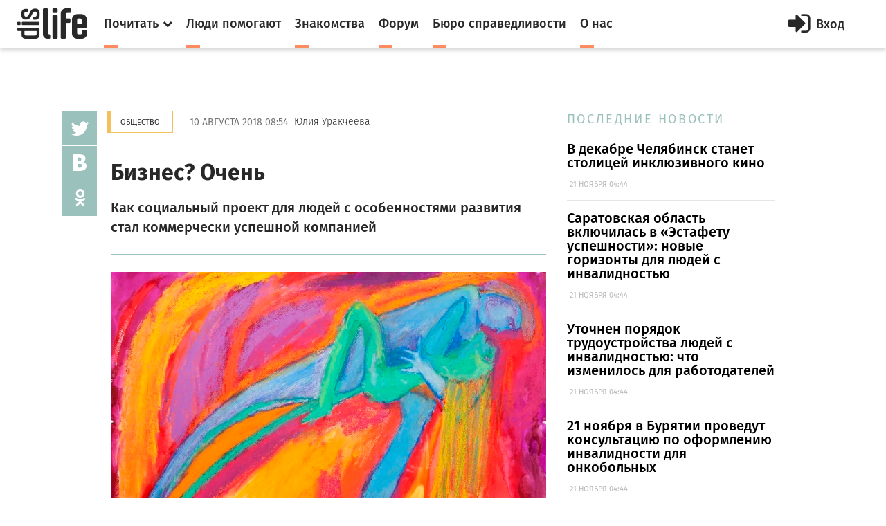

--- FILE ---
content_type: text/html; charset=utf-8
request_url: https://dislife.ru/materials/1728
body_size: 11204
content:
<!doctype html>
<html xmlns="http://www.w3.org/1999/xhtml" xmlns:og="http://ogp.me/ns#">
<head prefix="og: http://ogp.me/ns# fb: http://ogp.me/ns/fb# article: http://ogp.me/ns/article#">
    <meta charset="utf-8">
    <meta name="viewport" content="width=device-width, initial-scale=1">
    <meta name="format-detection" content="telephone=no">
    <meta name="theme-color" content="#fff">
    <meta http-equiv="x-dns-prefetch-control" content="on">
    <link rel="dns-prefetch" href="//cdn.dislife.ru">
    <link rel="dns-prefetch" href="//cdn2.dislife.ru">
    <link rel="dns-prefetch" href="//fonts.googleapis.com">
    <meta name="__name" content="csrf_token">
    <meta name="__token" content="9879e3583838612ce32fee86935e9294ba11dcb0">
    <link rel="shortcut icon" href="https://cdn.dislife.ru/asset/next/favicon.ico?v=3" type="image/x-icon">
    <link href='https://fonts.googleapis.com/css?family=Fira+Sans:300,400,400italic,500,700,500italic&subset=latin,cyrillic' rel='stylesheet' type='text/css'>
    <link href='https://fonts.googleapis.com/css?family=Lora:400,400italic,700,700italic&subset=latin,cyrillic' rel='stylesheet' type='text/css'>
    <link href='https://fonts.googleapis.com/css?family=Roboto' rel='stylesheet' type='text/css'>

    <link type="text/css" rel="stylesheet" href="https://cdn.dislife.ru/asset/next/css/sweetalert.css?v=3.2.20191009" />
    <link type="text/css" rel="stylesheet" href="https://cdn.dislife.ru/asset/next/css/font-awesome.min.css?v=3.2.20191009" />
    <link type="text/css" rel="stylesheet" href="https://cdn.dislife.ru/asset/next/css/jquery.selectBox.css?v=3.2.20191009" />
    <link type="text/css" rel="stylesheet" href="https://cdn.dislife.ru/asset/next/css/style.css?v=3.2.20191009" />
    <link type="text/css" rel="stylesheet" href="https://cdn.dislife.ru/asset/next/css/fixes.css?v=3.2.20191009" />
    <link type="text/css" rel="stylesheet" href="https://cdn.dislife.ru/asset/next/css/new-style.css?v=3.2.20191009" />
    <link type="text/css" rel="stylesheet" href="https://cdn.dislife.ru/asset/next/css/new-style-fixes.css?v=3.2.20191009" />
    <link type="text/css" rel="stylesheet" href="https://cdn.dislife.ru/asset/next/css/new-style-2.css?v=3.2.20191009" />
    <link type="text/css" rel="stylesheet" href="https://cdn.dislife.ru/asset/next/css/new-style-2-fixes.css?v=3.2.20191009" />

     
    <style>
        .article figure iframe {
            width: 100%;
        }
        .article figcaption .meta a {
            font-size: 14px;
        }
    </style>

    <link type="text/css" rel="stylesheet" href="https://cdn.dislife.ru/asset/next/css/v3.1.css?v=3.2.20191009" />

    <script type="text/javascript">
        var yaParams = {'version':'3.2'};
        
        var App = {};

        App.asset_uri = 'https://cdn.dislife.ru/asset/';
        App.media_uri = 'https://cdn.dislife.ru/media/';
        App.logged_in = false;
            </script>

    <script src="https://cdn.dislife.ru/asset/next/js/lib/jquery.min.js?v=3.2.20191009"></script>
    <script src="https://cdn.dislife.ru/asset/next/js/lib/slick.min.js?v=3.2.20191009"></script>
    <script src="https://cdn.dislife.ru/asset/next/js/lib/perfect-scrollbar.min.js?v=3.2.20191009"></script>
    <script src="https://cdn.dislife.ru/asset/next/js/lib/jquery.form-validator.min.js?v=3.2.20191009"></script>
    <!--<script src="https://cdn.dislife.ru/asset/next/js/lib/fastclick.js?v=3.2.20191009"></script>-->
    <script src="https://cdn.dislife.ru/asset/next/js/lib/jquery.selectBox.js?v=3.2.20191009"></script>
    <script src="https://cdn.dislife.ru/asset/next/js/common.js?v=3.2.20191009"></script>

    <script src="https://cdn.dislife.ru/asset/next/js/sweetalert.min.js?v=3.2.20191009"></script>
    <script type="text/javascript">
        $.ajaxSetup({
            headers: {
                'X-CSRF-Token': $('meta[name="__token"]').attr('content')
            }
        });
    </script>
    
    <title>Бизнес? Очень — категория "Общество"</title>
    
    <meta name="description" content='Бизнес? Очень ✔ Информационные материалы и новости категории "Общество" ✔ Статьи и публикации портала DISLIFE'/>
    <meta name="keywords" content="Бизнес? Очень, Общество, статья, публикация, новость"/>

    <link rel="canonical" href="https://dislife.ru/materials/1728"/>

    <meta property="og:url" content="https://dislife.ru/materials/1728"/>
    <meta property="og:type" content="article"/>
    <meta property="og:title" content="Бизнес? Очень"/>
    <meta property="og:description" content="Как социальный проект для людей с особенностями развития стал коммерчески успешной компанией"/>
            <meta property="og:image" content="https://dislife.ru/static-v3/photo/material/2018/08/10/960x540-0facb5e8dd9c6be53c85b5aef41b719277e1e832.jpeg?nc=1533892381"/>
        <meta property="og:image" content="https://dislife.ru/static-v3/photo/material/2018/08/10/800x600-0facb5e8dd9c6be53c85b5aef41b719277e1e832.jpeg?nc=1533892381"/>
        <meta property="article:published_time" content="2018-08-10T08:54:00+03:00">
    <meta property="article:modified_time" content="2019-02-22T19:36:26+03:00">

    <meta property="og:site_name" content="DISLIFE"/>
    <meta property="fb:admins" content="740658514"/>
    <meta property="fb:app_id" content="328686220566062"/>

                <script type="text/javascript" async src="https://relap.io/api/v6/head.js?token=ZBxk4WXhAHeKgsHE"></script>
    
</head>
<body >
<!-- BEGIN  out-->
<div class="out">
        <div class="overlay"></div>

        <header class="header">
        <div class="header__fixed">
            <a href="/" class="logo">
                <i class="icon-logo"></i>
            </a>
            <button class="btn-nav js-nav-btn" data-id="main-nav">
                <span></span>
            </button>
            <div class="header__inner">
                <nav class="nav js-nav" data-nav="main-nav">
                    <ul class="nav__list">
                        <li class="nav__item nav-specials js-nav-specials">
                            <a href="#" class="nav-specials__link nav__link is-orange js-specials-link">
                                <div class="nav__link-in">
                                    <span>Почитать</span>
                                    <i class="fa fa-chevron-down"></i>
                                </div>
                            </a>
                            <ul class="nav-specials__list js-specials-drop">
                                <li class="nav__item">
                                    <a href="/news" class="nav__link is-brown">
                                        <div class="nav__link-in">
                                            <span>Новости</span>
                                        </div>
                                    </a>
                                </li>
                                <li class="nav__item">
                                    <a href="/articles" class="nav__link is-purple">
                                        <div class="nav__link-in">
                                            <span>Истории</span>
                                        </div>
                                    </a>
                                </li>
                                <li class="nav__item">
                                    <a href="/instructions" class="nav__link is-yellow">
                                        <div class="nav__link-in">
                                            <span>Инструкции</span>
                                        </div>
                                    </a>
                                </li>
                            </ul>
                        </li>
                        <li class="nav__item">
                            <a href="/socialhelp" class="nav__link is-orange">
                                <div class="nav__link-in">
                                    <span>Люди помогают</span>
                                </div>
                            </a>
                        </li>
                        <li class="nav__item">
                            <a href="/dating" class="nav__link is-orange">
                                <div class="nav__link-in">
                                    <span>Знакомства</span>
                                </div>
                            </a>
                        </li>
                        <li class="nav__item">
                            <a href="/forum/" class="nav__link is-orange">
                                <div class="nav__link-in">
                                    <span>Форум</span>
                                </div>
                            </a>
                        </li>
                        <li class="nav__item">
                            <a href="/specials/justice" class="nav__link is-orange">
                                <div class="nav__link-in">
                                    <span>Бюро справедливости</span>
                                </div>
                            </a>
                        </li>
                        <li class="nav__item">
                            <a href="/pages/about" class="nav__link is-orange">
                                <div class="nav__link-in">
                                    <span>О нас</span>
                                </div>
                            </a>
                        </li>
                    </ul>
                </nav>

                    <a href="/account/signin" id="js-popup-login-opener" class="btn-enter js-open-popup" data-link="popup-login">
        <i class="fa fa-sign-in"></i>
        <span>Вход</span>
    </a>

            </div>
                                            </div>
    </header>

                <div class="container container_news">
    <div class="l-news">
        <!-- BEGIN l-col1  -->
        <div class="l-col1">
            <div class="news-body">
                <!-- BEGIN news-line  -->
                <div class="news-line">
                    <a href="/rubrics/society" class="btn btn_gold btn_bd">Общество</a>
                    <time class="news-line__time">10 августа 2018 08:54</time>
                    <span>Юлия Уракчеева</span>
                </div>
                <!-- END news-line -->
                <!-- BEGIN news-header  -->
                <div class="news-header">
                    <h1 class="h1">Бизнес? Очень</h1>
                    <div class="text-big text-big_md">Как социальный проект для людей с особенностями развития стал коммерчески успешной компанией</div>
                </div>
                <!-- END news-header -->

                <div class="soc-v">
    <ul class="js-sticky">
       <!-- <li><a href="http://www.facebook.com/sharer/sharer.php?u=https%3A%2F%2Fdislife.ru%2Fmaterials%2F1728&t=%D0%91%D0%B8%D0%B7%D0%BD%D0%B5%D1%81%3F+%D0%9E%D1%87%D0%B5%D0%BD%D1%8C" onclick="javascript:window.open(this.href, '', 'menubar=no,toolbar=no,resizable=yes,scrollbars=yes,height=300,width=600');return false;" target="_blank" class="fa fa-facebook"></a></li>-->
        <li><a href="https://twitter.com/share?url=https%3A%2F%2Fdislife.ru%2Fmaterials%2F1728&text=%D0%91%D0%B8%D0%B7%D0%BD%D0%B5%D1%81%3F+%D0%9E%D1%87%D0%B5%D0%BD%D1%8C" onclick="javascript:window.open(this.href, '', 'menubar=no,toolbar=no,resizable=yes,scrollbars=yes,height=300,width=600');return false;" target="_blank" class="fa fa-twitter"></a></li>
        <li><a href="http://vk.com/share.php?url=https%3A%2F%2Fdislife.ru%2Fmaterials%2F1728" onclick="javascript:window.open(this.href, '', 'menubar=no,toolbar=no,resizable=yes,scrollbars=yes,height=300,width=600');return false;" class="icon-vk"></a></li>
        <li><a href="http://www.odnoklassniki.ru/dk?st.cmd=addShare&st.s=1&st._surl=https%3A%2F%2Fdislife.ru%2Fmaterials%2F1728" onclick="javascript:window.open(this.href, '', 'menubar=no,toolbar=no,resizable=yes,scrollbars=yes,height=300,width=600');return false;" class="fa fa-odnoklassniki"></a></li>
    </ul>
</div>
                <div class="divider"></div>

                <!-- BEGIN article  -->
                <article class="article">
                                            <figure>
                            <img src="/static-v3/photo/material/2018/08/10/960x540-0facb5e8dd9c6be53c85b5aef41b719277e1e832.jpeg?nc=1533892381" alt="Тимур Штроман. Голубые объятия / naivno.com">
                                                        <figcaption>
                                <i class="square is-green"></i>
                                <p>
                                    Тимур Штроман. Голубые объятия / naivno.com
                                    <span class="meta"></span>
                                </p>
                            </figcaption>
                                                    </figure>
                                        <p><strong>Кто ищет сувенир на память о прошедшем Чемпионате мира по футболу и достойном выступлении российской сборной? Неожиданно, но лучше всего на этот спрос отреагировали не гиганты сувенирной индустрии, а социальное предприятие “Наивно? Очень” с серией тематических принтов по рисункам особых художников. Тут вам и “Усы надежды”, и “Нога Акинфеева”, и “Дзюба”, на футболках, сумках и свитшотах. Проект актрисы Нелли Уваровой и ее единомышленницы Елены Вахрушевой, созданный в 2010 году для помощи людям с аутизмом и психоневрологическими нарушениями, сейчас живет по рыночным законам — старается предлагать актуальное, отвечать на спрос. Но миссия остается неизменной: дать людям с особенностями развития возможность проявлять себя, становиться самостоятельнее и зарабатывать.</strong></p><p>По собственному определению,“Наивно? Очень” — это первое в России самоокупаемое социальное предприятие, где люди с психоневрологическими нарушениями получают возможность зарабатывать на жизнь своим талантом. Сейчас, через восемь лет после основания, на примере этой компании можно увидеть, как социальный проект может стать коммерческим ради своей некоммерческой цели.</p><figure><img src="/static-v3/photo/material/2018/08/10/free-04ddafdf04005ca8f4ff976e7777a48daf8c39f6.jpeg?nc=1533891412" alt="img"><figcaption><i class="square is-green"></i>
        <p>
            Фото: naivno.com
            <span class="meta"></span>
        </p>
    </figcaption></figure><p><strong>Миссия: достойная жизнь для особых людей</strong></p><p>Вопрос, на который стремится дать ответ “Наивно? Очень”: как может складываться жизнь людей с аутизмом, с тяжелыми ментальными расстройствами, могут ли они стать (относительно) самостоятельными? </p><p>Просто и прямо об этом написано на сайте проекта: “Пока живы их родители — они защищены. Но родители, любящие и заботливые, стареют и уходят. Остаётся государство, которое почти ничего не может предложить своим «невыросшим» гражданам, кроме психо-неврологического интерната. Довольно страшная перспектива. В нашей стране людям с нарушениями интеллектуального и психического развития практически невозможно найти место, где они могли бы учиться, получить профессию и самостоятельно зарабатывать деньги”.</p><p>Идея возникла, когда Нелли Уварова познакомилась с воспитанниками “Особых мастерских” Технологического колледжа № 21. Хотелось им помогать — причем устойчиво, долгосрочно. Проект “Наивно? Очень” начался с организации художественной мастерской, где молодые люди с особенностями развития стали рисовать — сначала только то, что хочется, постепенно обучаясь творить на заказ по определенной теме. Затем рисунки снабжают забавными подписями, подбирают цвета для выигрышного фона, и наносят принты на футболки, кружки, подушки, сумки и значки.</p><figure><img src="/static-v3/photo/material/2018/08/10/800x600-1ce11dc767e9785b6e2e5aab7aff8d9bbb4c9b99.jpeg?nc=1533891412" alt="img"><figcaption><i class="square is-green"></i>
        <p>
            Фото: naivno.com
            <span class="meta"></span>
        </p>
    </figcaption></figure><p>Сотрудников на трудовых договорах и стажеров художественной мастерской всего около пятнадцати человек. Желающих гораздо больше, но “Наивно? Очень” не стремится трудоустраивать массово.</p><blockquote>«Нам важно опробовать и внедрить очень устойчивую модель трудоустройства, обеспечивать нашим ребятам достойный и стабильный заработок, — говорит Елена Вахрушева. — Цель в том, чтобы они не попали в психоневрологические интернаты. В идеале мы стремимся организовать сопровождаемое проживание. Как это может выглядеть? Как дом, где на первом этаже располагаются мастерская и магазин, а наверху квартиры художников».</blockquote><figure><img src="/static-v3/photo/material/2018/08/10/free-3239b54977a8453efd12ebabb92968da31090a96.jpeg?nc=1533891412" alt="img"><figcaption><i class="square is-green"></i>
        <p>
            Фото: naivno.com
            <span class="meta"></span>
        </p>
    </figcaption></figure><p><strong>Только бизнес, только хардкор</strong></p><p>“Наивно? Очень” зарегистрировано как ООО и не имеет льгот от государства.</p><blockquote>“Я не могу одной рукой выстраивать конкурентоспособную компанию, а другой просить благотворительных пожертвований”, — говорит Елена. </blockquote><p>Хотя социальные предприятия в России нередко используют именно эту смешанную модель финансирования, “Наивно? Очень” стал редким примером чисто рыночного подхода. Ищут партнеров, но не благотворителей. </p><p>Проект не все время рос. Команда пробовала разные подходы.Принципиальная перемена произошла, когда от продажи только уникальных работ перешли к тиражной продукции. С 2014 года начала выстраиваться нынешняя бизнес-модель — та, что именно про бизнес. </p><p>Как говорила тогда Нелли Уварова, “мы решили сделать вид, что у нас все хорошо и мы крутой коммерческий проект, несмотря на то, что не справлялись, но боялись потерять наших ребят, и сняли помещение по коммерческой стоимости. Мы все время ставим перед собой невыполнимые задачи, а потом их выполняем”.</p><figure><img src="/static-v3/photo/material/2018/08/10/free-6d02dc7edbddac53f98d56e3e7d09ee69b6d288e.jpeg?nc=1533891412" alt="img"><figcaption><i class="square is-green"></i>
        <p>
            Фото: naivno.com
            <span class="meta"></span>
        </p>
    </figcaption></figure><p>Чтобы выгодно показать себя, быть заметными, делиться своей историей, в 2015 году открыли магазинчик на территории Artplay. И это сработало — окупились меньше чем через год. </p><p>Сейчас у «Наивно? Очень» есть опыт работы с онлайн-площадками Ozon.ru и Wildberries, выполнения больших корпоративных заказов под праздники, применения эффективных маркетинговых инструментов, инвестирования заемных средств в оборудование. </p><p>Планы на будущее? Работа над качеством, создание собственной розничной сети, расширение предложения. Елене нравится идея выпускать книги под брендом “Наивно? Очень”, например, это могло бы быть подарочное издание Хармса, с рисунками Тимура Штромана. Тимуру 19 лет, у него аутизм и талант.</p><figure><img src="/static-v3/photo/material/2018/08/10/free-b0643d2bdcdea40ed5c474a48431000c9be37db6.jpeg?nc=1533891412" alt="img"><figcaption><i class="square is-green"></i>
        <p>
            Фото: naivno.com
            <span class="meta"></span>
        </p>
    </figcaption></figure><p><strong>Востребованное искусство</strong></p><p>Искусство — это третья грань проекта, помимо социальной и предпринимательской. Конечно, прежде всего живопись важна для “Наивно? Очень” как терапевтический механизм. Она гармонизирует, радует, развивает. Видя, что его работы нужны и покупаются, человек с особенностями развития расправляет плечи и чувствует себя нужным. Но гипотеза уже доказана: работы особых художников находят спрос. Товар запоминается, у многих серий есть свои фанаты. Кому-то нравятся принты за счет сочетания оригинальной картинки и подписи (“Фрики РФ”, “Правду лучше говорить из танка”, “Hey, bro!”), кто-то покупает декоративные подушки и живопись. Картины, кстати, остаются сейчас единственной не тиражной продукцией, представленной в каталоге.</p><p>Все авторы представлены на <span class="Hyperlink0"><a href="http://dislife.ru/l.php?url=https://naivno.com/" rel="nofollow" target="_blank">сайте</a></span><span class="a1">, у каждого виден свой стиль. Авторы новой футбольной серии — уже известные мастера Тимур Штроман и Роман Горшенин. Михаил Кузнецов открыл в себе талант художника не сразу, но сейчас он один из самых популярных авторов рисунков. Дмитрий Кошенский создал рисунки "Барсук" и "Броненосец в потёмках", тоже пользующиеся большим спросом. Дарья Шабратова — автор стильных геометрических принтов и один из иллюстраторов книги “Жизнь замечательных идей”.</span></p><p><span class="a1">Художники “Наивно? Очень” принимали участие во многих московских выставках: в галерее Арт Наив, на Винзаводе, в Еврейском музее и центре толерантности, в театре Ермоловой, их работы пополнили коллекции Николая Цискаридзе, Гарика Мартиросяна и многие другие частные собрания. </span></p><p><span class="a1">Ведь сотрудники и ученики “Наивно? Очень” вполне могут быть названы представителями наивного искусства, течения, признанного с конца 18 века. Разница только в том, что для особых художников стиль наив — не выбранный, а единственно возможный. Как единственно возможен для них особый мир — добрый, открытый, простой.</span></p><figure><img src="/static-v3/photo/material/2018/08/10/free-7ff51795d89b8989afa1909f2c8c8e1b50a3f5f2.jpeg?nc=1533891398" alt="img"><figcaption><i class="square is-green"></i>
        <p>
            Фото: naivno.com
            <span class="meta"></span>
        </p>
    </figcaption></figure><p><span class="a1"></span></p><p><em><span class="a1">Цикл публикаций о социальных предпринимателях подготовлен совместно с проектом “</span><span class="Hyperlink1"><a href="http://dislife.ru/l.php?url=http://rosbankcares.ru/" rel="nofollow" target="_blank">Начни иначе</a></span></em><span class="a1"><em>” — программой развития для социальных предпринимателей, которые трудоустраивают людей с инвалидностью или стремятся улучшить условия их жизни. Программа организована Росбанком в сотрудничестве с Impact Hub Moscow. </em></span></p>
                </article>
                <!-- END article -->
            </div>


                            <div class="hypercomments-cont">
    <div id="hypercomments_widget"></div>
    <script type="text/javascript">
        _hcwp = window._hcwp || [];
        _hcwp.push({widget:"Stream", widget_id: 72620});
        (function() {
            if("HC_LOAD_INIT" in window)return;
            HC_LOAD_INIT = true;
            var lang = 'ru';
            var hcc = document.createElement("script"); hcc.type = "text/javascript"; hcc.async = true;
            hcc.src = ("https:" == document.location.protocol ? "https" : "http")+"://w.hypercomments.com/widget/hc/72620/"+lang+"/widget.js";
            var s = document.getElementsByTagName("script")[0];
            s.parentNode.insertBefore(hcc, s.nextSibling);
        })();
    </script>
</div>                    </div>
        <!-- END l-col1 -->



        <!-- BEGIN l-col2  -->
        <div class="l-col2">
            
            <div class="section-title">ПОСЛЕДНИЕ НОВОСТИ</div>

    <div class="item-sm">
        <a href="/materials/4864">
            <div class="text-big text-big_md">​В декабре Челябинск станет столицей инклюзивного кино</div>
            <p>&nbsp;<span class="meta">21 НОЯБРЯ 04:44</span></p>
        </a>
    </div>
    <div class="item-sm">
        <a href="/materials/4861">
            <div class="text-big text-big_md">​Саратовская область включилась в «Эстафету успешности»: новые горизонты для людей с инвалидностью</div>
            <p>&nbsp;<span class="meta">21 НОЯБРЯ 04:44</span></p>
        </a>
    </div>
    <div class="item-sm">
        <a href="/materials/4860">
            <div class="text-big text-big_md">Уточнен порядок трудоустройства людей с инвалидностью: что изменилось для работодателей</div>
            <p>&nbsp;<span class="meta">21 НОЯБРЯ 04:44</span></p>
        </a>
    </div>
    <div class="item-sm">
        <a href="/materials/4863">
            <div class="text-big text-big_md">21 ноября в Бурятии проведут консультацию по оформлению инвалидности для онкобольных</div>
            <p>&nbsp;<span class="meta">21 НОЯБРЯ 04:44</span></p>
        </a>
    </div>
    <div class="item-sm">
        <a href="/materials/4859">
            <div class="text-big text-big_md">Увидеть, не видя, на «СенсАрт»</div>
            <p>Уникальное событие, стирающее границы между мирами зрячих и незрячих, пройдет в Ростове&nbsp;<span class="meta">21 НОЯБРЯ 04:44</span></p>
        </a>
    </div>
        </div>
        <!-- END l-col2  -->
    </div>
    <div class="js-sticky-end"></div>

    </div>
    
    <div class="more">
        <div class="container">
            <div class="row">
                <div class="col-sm" style="width: inherit;">
                    <div id="place-for-relap"></div>
                </div>
            </div>
        </div>
    </div>

    <div class="user-right js-nav" data-nav="user-nav">
    <div class="user-right__in">
        <div class="profile-menu">
            <ul class="service-menu service-menu_mod">
                            </ul>
        </div>
            </div>

</div>

    <footer class="footer">
        
        <div class="footer__bottom">
            <div class="container">
                <ul class="footer__social">
                    <!--<li><a href="https://www.facebook.com/disliferu/"><i class="fa fa-facebook-square"></i></a></li>-->
                    <li><a href="https://twitter.com/DislifeRu"><i class="fa fa-twitter-square"></i></a></li>
                    <li><a href="https://vk.com/dislife_ru"><i class="fa fa-vk"></i></a></li>
                    <li><a href="http://ok.ru/group/53804676219108"><i class="fa fa-odnoklassniki-square"></i></a></li>
                </ul>
                <div class="footer__copy">
                    <p>© DISLIFE 2025</p>
                    <div class="footer__age">18+</div>
                </div>
            </div>
        </div>
    </footer>
</div>
<!-- END out-->

    <!-- begin popup-login -->
    <div class="popup js-popup" data-popup="popup-login">
        <div class="popup__in js-tabs">
            <button class="fa fa-close popup__close js-close-popup"></button>
            <div class="popup__tabs">
                <a href="#" class="popup__tab js-tabs-link is-active">Вход</a>
                <a href="#" class="popup__tab js-tabs-link">Регистрация</a>
            </div>
            <div class="popup__body">
                <div class="tab-content js-tabs-content">
                    <div class="popup__title"><span>Войти или зарегистрироваться через</span></div>
                    <ul class="social-big">
                        <li><a href="/account/sign-oauth/vkontakte?banzai=244844790" title="Вконтакте" rel="nofollow" class="is-vk"><i class="fa fa-vk"></i></a></li>
                        <li><a href="/account/sign-oauth/odnoklassniki?banzai=902559472" title="Одноклассники" rel="nofollow" class="is-ok"><i class="fa fa-odnoklassniki"></i></a></li>
                        <li><a href="/account/sign-oauth/mailru?banzai=1715733702" title="Mail.ru" rel="nofollow" class="is-mailru"><i class="social-ya">@</i></a></li>
                        <li><a href="/account/sign-oauth/yandex?banzai=725670480" title="Яндекс" rel="nofollow" class="is-ya"><i class="social-ya">Я</i></a></li>
                        <!--<li><a href="/account/sign-oauth/facebook?banzai=454115232" title="Facebook" rel="nofollow" class="is-fb"><i class="fa fa-facebook"></i></a></li>-->
                        <li><a href="/account/sign-oauth/google?banzai=1685342593" title="Google" rel="nofollow" class="is-gp"><i class="fa fa-google-plus"></i></a></li>
                    </ul>
                    <div class="popup__title popup__title-mod"><span><a href="#" onclick="$('#old-login-passwd').toggle();return false;">У меня есть логин/пароль</a></span></div>

                    <div id="old-login-passwd" class="popup__form" style="display: none;">
                        <form action="/account/signin" method="post" class="js-validation">
                            <input type="hidden" id="csrf_token" name="csrf_token" value="9879e3583838612ce32fee86935e9294ba11dcb0"/>
                            <div class="field">
                                <label class="field__label">Логин</label>
                                <div class="field__input input">
                                    <i class="fa fa-user input__icon"></i>
                                    <input type="text" class="input-text" name="login" data-validation="required" data-validation-error-msg=" ">
                                    <i class="input__valid fa fa-check"></i>
                                    <i class="input__invalid fa fa-close"></i>
                                </div>
                            </div>
                            <div class="field">
                                <label class="field__label">Пароль</label>
                                <div class="field__input input">
                                    <i class="fa fa-lock input__icon"></i>
                                    <input type="password" name="password" class="input-text input-text_pwd" data-validation="required" data-validation-error-msg=" ">
                                </div>
                            </div>
                            <div class="field-login">
                                <div class="checkbox">
                                    <label>
                                        <input type="checkbox" name="remember">
                                        <span>Запомнить меня</span>
                                    </label>
                                </div>
                                <div class="login">
                                    <input type="submit" value="Войти" class="input-btn">
                                    <a href="/account/recovery" class="orange-link">Я забыл пароль</a>
                                </div>
                            </div>
                        </form>
                    </div>
                </div>
                <div class="tab-content js-tabs-content">
                    <div class="popup__form">
                        <form action="/account/signup" method="post" class="js-validation">
                            <input type="hidden" id="csrf_token" name="csrf_token" value="9879e3583838612ce32fee86935e9294ba11dcb0"/>
                            <div class="field">
                                <label class="field__label">Логин</label>
                                <div class="field__input input">
                                    <i class="fa fa-user input__icon"></i>
                                    <input type="text" class="input-text" name="login" data-validation="required" data-validation-error-msg=" ">
                                    <i class="input__valid fa fa-check"></i>
                                    <i class="input__invalid fa fa-close"></i>
                                </div>
                            </div>
                            <div class="field">
                                <label class="field__label">E-mail</label>
                                <div class="field__input input">
                                    <i class="fa fa-user input__icon"></i>
                                    <input type="text" class="input-text" name="email" data-validation="email" data-validation-error-msg=" ">
                                    <i class="input__valid fa fa-check"></i>
                                    <i class="input__invalid fa fa-close"></i>
                                </div>
                            </div>
                            <div class="field">
                                <label class="field__label">Пароль</label>
                                <div class="field__input input">
                                    <i class="fa fa-lock input__icon"></i>
                                    <input type="password" name="passwd_confirm" class="input-text input-text_pwd" data-validation="required" data-validation-error-msg=" ">
                                </div>
                            </div>
                            <div class="field">
                                <label class="field__label">Повторите пароль</label>
                                <div class="field__input input">
                                    <i class="fa fa-lock input__icon"></i>
                                    <input type="password" name="passwd" class="input-text input-text_pwd" data-validation="required" data-validation-error-msg=" ">
                                </div>
                            </div>
                            <!--<div class="field">
                                <div class="checkbox">
                                    <label>
                                        <input type="checkbox" name="is_volunteer">
                                        <span>Я &mdash; волонтер</span>
                                    </label>
                                </div>
                            </div>-->
                            <div class="field">
                                <div class="checkbox">
                                    <label>
                                        <input type="checkbox" name="agreement">
                                        <span>Я принимаю <a href="/pages/terms" target="_blank">пользовательское соглашение</a></span>
                                    </label>
                                </div>
                            </div>
                            <div class="field">
                                <input type="submit" value="Зарегистрироваться" class="input-btn input-btn_full">
                            </div>
                        </form>
                    </div>
                </div>
            </div>
        </div>
    </div>
    <!-- end popup-login -->




    <!-- VK Retargeting -->
<script type="text/javascript">(window.Image ? (new Image()) : document.createElement('img')).src = 'https://vk.com/rtrg?p=VK-RTRG-233149-i82TI';</script>
<!-- /VK Retargeting -->

<!-- Yandex.Metrika counter -->
<script type="text/javascript"> (function (d, w, c) { (w[c] = w[c] || []).push(function() { try { w.yaCounter15508960 = new Ya.Metrika2({ id:15508960, clickmap:true, trackLinks:true, accurateTrackBounce:true, webvisor:true, trackHash:true, params: yaParams||{} }); } catch(e) { } }); var n = d.getElementsByTagName("script")[0], s = d.createElement("script"), f = function () { n.parentNode.insertBefore(s, n); }; s.type = "text/javascript"; s.async = true; s.src = "https://mc.yandex.ru/metrika/tag.js"; if (w.opera == "[object Opera]") { d.addEventListener("DOMContentLoaded", f, false); } else { f(); } })(document, window, "yandex_metrika_callbacks2"); </script> <noscript><div><img src="https://mc.yandex.ru/watch/15508960" style="position:absolute; left:-9999px;" alt="" /></div></noscript>
<!-- /Yandex.Metrika counter -->

<!-- Google.Analytics -->
<script>
    (function(i,s,o,g,r,a,m){i['GoogleAnalyticsObject']=r;i[r]=i[r]||function(){
        (i[r].q=i[r].q||[]).push(arguments)},i[r].l=1*new Date();a=s.createElement(o),
        m=s.getElementsByTagName(o)[0];a.async=1;a.src=g;m.parentNode.insertBefore(a,m)
    })(window,document,'script','//www.google-analytics.com/analytics.js','ga');

    ga('create', 'UA-32805716-1', 'auto');
    ga('send', 'pageview');
</script>
<!-- /Google.Analytics -->

<!-- Rating@Mail.ru counter -->
<script type="text/javascript">
    var _tmr = window._tmr || (window._tmr = []);
    _tmr.push({id: "1721774", type: "pageView", start: (new Date()).getTime()});
    (function (d, w, id) {
        if (d.getElementById(id)) return;
        var ts = d.createElement("script"); ts.type = "text/javascript"; ts.async = true; ts.id = id;
        ts.src = (d.location.protocol == "https:" ? "https:" : "http:") + "//top-fwz1.mail.ru/js/code.js";
        var f = function () {var s = d.getElementsByTagName("script")[0]; s.parentNode.insertBefore(ts, s);};
        if (w.opera == "[object Opera]") { d.addEventListener("DOMContentLoaded", f, false); } else { f(); }
    })(document, window, "topmailru-code");
</script><noscript><div>
        <img src="//top-fwz1.mail.ru/counter?id=1721774;js=na" style="border:0;position:absolute;left:-9999px;" alt="" />
    </div></noscript>
<!-- //Rating@Mail.ru counter -->

<!-- Rating@Mail.ru counter dynamic remarketing appendix -->
<script type="text/javascript">
    var _tmr = _tmr || [];
    _tmr.push({
        type: 'itemView',
        productid: 'VALUE',
        pagetype: 'VALUE',
        list: 'VALUE',
        totalvalue: 'VALUE'
    });
</script>
<!-- // Rating@Mail.ru counter dynamic remarketing appendix -->
                </body>
</html>


--- FILE ---
content_type: text/css
request_url: https://cdn.dislife.ru/asset/next/css/style.css?v=3.2.20191009
body_size: 25481
content:
@charset "UTF-8";
html, body, div, span, applet, object, iframe, h1, h2, h3, h4, h5, h6, p, blockquote, pre, a, abbr, acronym, address, big, cite, code, del, dfn, em, img, ins, kbd, q, s, samp, small, strike, strong, sub, sup, tt, var, b, u, i, center, dl, dt, dd, ol, ul, li, fieldset, form, label, legend, table, caption, tbody, tfoot, thead, tr, th, td, article, aside, canvas, details, embed, figure, figcaption, footer, header, hgroup, menu, nav, output, ruby, section, summary, time, mark, audio, video { margin: 0; padding: 0; border: 0; vertical-align: baseline; }

body, html { height: 100%; }

img, fieldset, a img { border: none; }

input[type="text"], input[type="email"], input[type="tel"], textarea { -webkit-appearance: none; }

textarea { overflow: auto; }

input, button { margin: 0; padding: 0; border: 0; }

div, input, textarea, select, button, h1, h2, h3, h4, h5, h6, a, span, a:focus { outline: none; }

ul, ol { list-style-type: none; }
table { border-spacing: 0; border-collapse: collapse; width: 100%; }

html { -webkit-box-sizing: border-box; box-sizing: border-box; }

*, *:before, *:after { -webkit-box-sizing: inherit; box-sizing: inherit; }

@font-face { font-family: "svgfont"; src: url("fonts/svgfont.eot"); src: url("fonts/svgfont.eot?#iefix") format("eot"), url("fonts/svgfont.woff") format("woff"), url("fonts/svgfont.woff2") format("woff2"), url("fonts/svgfont.ttf") format("truetype"); font-weight: normal; font-style: normal; }
.icon, [class^="icon-"], [class*=" icon-"] { font-family: "svgfont"; font-style: normal; font-weight: normal; text-rendering: auto; speak: none; line-height: 1; -webkit-font-smoothing: antialiased; -moz-osx-font-smoothing: grayscale; }

.icon, [class^="icon-"], [class*=" icon-"] { display: inline-block; }

.icon-drugs:before { content: ""; }

.icon-edu:before { content: ""; }

.icon-home:before { content: ""; }

.icon-logo:before { content: ""; }

.icon-reabilitation:before { content: ""; }

.icon-vk:before { content: ""; }

.slick-slider { position: relative; display: block; -webkit-box-sizing: border-box; box-sizing: border-box; -moz-box-sizing: border-box; -webkit-touch-callout: none; -webkit-user-select: none; -moz-user-select: none; -ms-user-select: none; user-select: none; -ms-touch-action: pan-y; touch-action: pan-y; -webkit-tap-highlight-color: transparent; }

.slick-list { position: relative; overflow: hidden; display: block; margin: 0; padding: 0; }
.slick-list:focus { outline: none; }
.slick-loading .slick-list { background: white; }
.slick-list.dragging { cursor: pointer; cursor: hand; }

.slick-slider .slick-list, .slick-track, .slick-slide, .slick-slide img { -webkit-transform: translate3d(0, 0, 0); transform: translate3d(0, 0, 0); }

.slick-track { position: relative; left: 0; top: 0; display: block; zoom: 1; }
.slick-track:before, .slick-track:after { content: ""; display: table; }
.slick-track:after { clear: both; }
.slick-loading .slick-track { visibility: hidden; }

.slick-slide { float: left; height: 100%; min-height: 1px; }
.slick-slide img { display: block; max-width: 100%; margin: 0 auto; }
.slick-slide.slick-loading img { display: none; }
.slick-slide.dragging img { pointer-events: none; }
.slick-initialized .slick-slide { display: block; }
.slick-loading .slick-slide { visibility: hidden; }
.slick-vertical .slick-slide { display: block; height: auto; border: 1px solid transparent; }

.slick-prev, .slick-next { position: absolute; top: 50%; margin-top: -10px; font: 0/0 a; text-shadow: none; color: transparent; height: 20px; background: none; left: 0; z-index: 1; }
.slick-prev:focus, .slick-next:focus { outline: none; }
.slick-prev.slick-disabled, .slick-next.slick-disabled { opacity: 0.2; }
.slick-prev:before, .slick-next:before { height: 30px; line-height: 30px; content: "prev"; display: inline-block; vertical-align: middle; font-size: 15px; color: #fff; background: #000; }

.slick-next { right: 0; left: auto; }
.slick-next:before { content: "next"; display: inline-block; }

.slick-dots { text-align: center; position: absolute; margin: 0; bottom: 0; left: 0; right: 0; }
.slick-dots li { position: relative; display: inline-block; padding: 0 3px; }
.slick-dots li.slick-active button { background: #000; }
.slick-dots button { display: block; width: 10px; height: 10px; background: #fff; -webkit-box-shadow: 0 1px 5px rgba(0, 0, 0, 0.25); box-shadow: 0 1px 5px rgba(0, 0, 0, 0.25); cursor: pointer; font: 0/0 a; text-shadow: none; color: transparent; -webkit-border-radius: 50%; border-radius: 50%; }

@font-face { font-family: "lucidagrande"; src: url("fonts/lucidagrande.eot"); src: url("fonts/lucidagrande.eot?#iefix") format("embedded-opentype"), url("fonts/lucidagrande.woff2") format("woff2"), url("fonts/lucidagrande.woff") format("woff"), url("fonts/lucidagrande.ttf") format("truetype"); font-weight: normal; font-style: normal; }
@font-face { font-family: "FiraSans-Regular"; src: url("fonts/FiraSans-Regular.eot"); src: url("fonts/FiraSans-Regular.eot?#iefix") format("embedded-opentype"), url("fonts/FiraSans-Regular.woff2") format("woff2"), url("fonts/FiraSans-Regular.woff") format("woff"), url("fonts/FiraSans-Regular.ttf") format("truetype"); font-weight: normal; font-style: normal; }
@font-face { font-family: "FiraSans-Italic"; src: url("fonts/FiraSans-Italic.eot"); src: url("fonts/FiraSans-Italic.eot?#iefix") format("embedded-opentype"), url("fonts/FiraSans-Italic.woff2") format("woff2"), url("fonts/FiraSans-Italic.woff") format("woff"), url("fonts/FiraSans-Italic.ttf") format("truetype"); font-weight: normal; font-style: normal; }
@font-face { font-family: "FiraSans-Light"; src: url("fonts/FiraSans-Light.eot"); src: url("fonts/FiraSans-Light.eot?#iefix") format("embedded-opentype"), url("fonts/FiraSans-Light.woff2") format("woff2"), url("fonts/FiraSans-Light.woff") format("woff"), url("fonts/FiraSans-Light.ttf") format("truetype"); font-weight: normal; font-style: normal; }
@font-face { font-family: "FiraSans-LightItalic"; src: url("fonts/FiraSans-LightItalic.eot"); src: url("fonts/FiraSans-LightItalic.eot?#iefix") format("embedded-opentype"), url("fonts/FiraSans-LightItalic.woff2") format("woff2"), url("fonts/FiraSans-LightItalic.woff") format("woff"), url("fonts/FiraSans-LightItalic.ttf") format("truetype"); font-weight: normal; font-style: normal; }
@font-face { font-family: "FiraSans-Medium"; src: url("fonts/FiraSans-Medium.eot"); src: url("fonts/FiraSans-Medium.eot?#iefix") format("embedded-opentype"), url("fonts/FiraSans-Medium.woff2") format("woff2"), url("fonts/FiraSans-Medium.woff") format("woff"), url("fonts/FiraSans-Medium.ttf") format("truetype"); font-weight: normal; font-style: normal; }
@font-face { font-family: "FiraSans-MediumItalic"; src: url("fonts/FiraSans-MediumItalic.eot"); src: url("fonts/FiraSans-MediumItalic.eot?#iefix") format("embedded-opentype"), url("fonts/FiraSans-MediumItalic.woff2") format("woff2"), url("fonts/FiraSans-MediumItalic.woff") format("woff"), url("fonts/FiraSans-MediumItalic.ttf") format("truetype"); font-weight: normal; font-style: normal; }
@font-face { font-family: "FiraSans-Bold"; src: url("fonts/FiraSans-Bold.eot"); src: url("fonts/FiraSans-Bold.eot?#iefix") format("embedded-opentype"), url("fonts/FiraSans-Bold.woff2") format("woff2"), url("fonts/FiraSans-Bold.woff") format("woff"), url("fonts/FiraSans-Bold.ttf") format("truetype"); font-weight: normal; font-style: normal; }
@font-face { font-family: "FiraSans-BoldItalic"; src: url("fonts/FiraSans-BoldItalic.eot"); src: url("fonts/FiraSans-BoldItalic.eot?#iefix") format("embedded-opentype"), url("fonts/FiraSans-BoldItalic.woff2") format("woff2"), url("fonts/FiraSans-BoldItalic.woff") format("woff"), url("fonts/FiraSans-BoldItalic.ttf") format("truetype"); font-weight: normal; font-style: normal; }
h1, h2, h3, h4, h5, h6, strong, b, th { font-weight: normal; }

body { min-width: 320px; font-size: 14px; color: #282828; line-height: 1.4; font-family: "FiraSans-Regular", Arial, sans-serif; }
body.body_bg-grey { background: #f4f5f1; }

.out { overflow: hidden; }

.container { max-width: 1320px; padding: 0 15px; margin: 0 auto; }
.container_search { padding: 40px 15px; }
.container_news { padding: 90px 15px 20px; }
.container_spad { padding-top: 15px; }

.l-center { max-width: 1070px; margin: 0 auto; }

.l-small { max-width: 740px; margin: 0 auto; }

.tech-row { padding: 10px 0; }

.row { font-size: 0; margin: 0 -15px; }

.col-lg, .col-sm, .col-xs, .col-md { display: inline-block; padding: 0 15px; vertical-align: top; }

.col-lg { width: 75%; }

.col-md { width: 66.66%; }

.col-sm { width: 33.33%; }

.col-xs { width: 25%; }

strong, b { font-weight: 400; }

i, em { font-style: normal; }

button, input[type="button"], input[type="submit"] { cursor: pointer; }

h1, .h1 { font-size: 2rem; font-family: "FiraSans-Bold", Arial, sans-serif; line-height: 1.07; }

.h2 { font-size: 45px; color: #0e0e0e; line-height: 1.5; font-family: "FiraSans-Light", Arial, sans-serif; }
.h2_mb { margin-bottom: 20px; }

.h3 { margin-bottom: 10px; font-size: 28px; line-height: 1; font-family: "FiraSans-Medium", Arial, sans-serif; }

.h4 { font-size: 32px; font-family: "FiraSans-Bold", Arial, sans-serif; }

a { color: #000; text-decoration: none; cursor: pointer; }

.btn { display: inline-block; text-transform: uppercase; color: #282828; position: relative; padding: 8px 18px 7px; font-size: 11px; z-index: 1; -webkit-transition: color 0.3s; transition: color 0.3s; }
.btn_bd { border: 1px solid #333; }
.btn:before { content: ""; position: absolute; left: 0; top: 0; bottom: 0; width: 5px; background: #333; z-index: -1; -webkit-transition: width 0.3s; transition: width 0.3s; }
.no-touch .btn:hover { color: #fff; }
.no-touch .btn:hover:before { width: 100%; }
.btn_gold.btn_bd { border-color: #f2c05e; }
.btn_gold:before { background-color: #f2c05e; }
.btn_orange.btn_bd { border-color: #ff8c61; }
.btn_orange:before { background-color: #ff8c61; }
.btn_red.btn_bd { border-color: #d27857; }
.btn_red:before { background-color: #d27857; }
.btn_violet.btn_bd { border-color: #c0a6cd; }
.btn_violet:before { background-color: #c0a6cd; }

.button { font-size: 18px; color: #fff; width: 210px; background-color: #f7b153; padding: 10px 10px 9px; cursor: pointer; -webkit-transition: background 0.3s; transition: background 0.3s; }
.no-touch .button:hover { background: #f59b22; }

.item2 .item2__txt { font-size: 18px; }

.item { position: relative; margin-bottom: 30px; height: 462px; background: #FFF; border: 1px solid #000; }
.no-touch .item:hover:not(.item_mod) .item__txt { height: 235px; }
.no-touch .item:hover:not(.item_mod) .item__info { opacity: 1; }
.no-touch .item:hover:not(.item_mod) .item__img:before { opacity: 1; visibility: visible; }
.item_gold { border-color: #f2c05e; }
.no-touch .item_gold:hover:not(.item_mod) .item__author, .no-touch .item_gold:hover:not(.item_mod) .item__txt { color: #f2c05e; }
.item_gold .item__instruction { color: #f2c05e; }
.item_gold .item__img:before { background: rgba(242, 192, 94, 0.8); }
.no-touch .item_gold .item__txt:hover { color: #f2c05e; }
.item_red { border-color: #d27857; }
.no-touch .item_red:hover:not(.item_mod) .item__author, .no-touch .item_red:hover:not(.item_mod) .item__txt { color: #d27857; }
.item_red .item__instruction { color: #d27857; }
.item_red .item__img:before { background: rgba(210, 120, 87, 0.8); }
.no-touch .item_red .item__txt:hover { color: #d27857; }
.item_violet { border-color: #c0a6cd; }
.no-touch .item_violet:hover:not(.item_mod) .item__author, .no-touch .item_violet:hover:not(.item_mod) .item__txt { color: #c0a6cd; }
.item_violet .item__instruction { color: #c0a6cd; }
.item_violet .item__img:before { background: rgba(142, 119, 154, 0.5); }
.no-touch .item_violet .item__txt:hover { color: #c0a6cd; }
.item_orange { border-color: #ff8c61; }
.no-touch .item_orange:hover:not(.item_mod) .item__author, .no-touch .item_orange:hover:not(.item_mod) .item__txt { color: #ff8c61; }
.item_orange .item__instruction { color: #ff8c61; }
.item_orange .item__img:before { background: rgba(255, 140, 97, 0.5); }
.no-touch .item_orange .item__txt:hover { color: #ff8c61; }
.item_mod .item__img { height: 310px; }
.item_mod .item__img:before { opacity: 0; }
.item_mod .item__img:after { opacity: 0.7; visibility: visible; }
.no-touch .item_mod .item__img:hover:before { opacity: 1; visibility: visible; }
.no-touch .item_mod .item__img:hover:after { opacity: 0; visibility: hidden; }
.no-touch .item_mod .item__img:hover .item__author { color: #fff; }
.no-touch .item_mod .item__img:hover .item__info { max-height: 120px; opacity: 1; }
.item_mod .item__txt { height: 150px; font-size: 22px; font-family: "Lora", serif; font-weight: 400; }
.no-touch .item_mod .item__txt:hover .item__instruction { text-decoration: none; }
.item_mod .item__author { color: #ccc; }
.item_mod .item__info { max-height: 0; padding: 0 15px; color: #FFF; overflow: hidden; }
.no-touch .item_mod.item_gold .item__img:hover:before { background: rgba(242, 192, 94, 0.8); }
.no-touch .item_mod.item_red .item__img:hover:before { background: rgba(210, 120, 87, 0.8); }
.no-touch .item_mod.item_violet .item__img:before { background: rgba(142, 119, 154, 0.6); }
.item_big { height: 672px; }
.item_big .item__txt { padding-top: 0; }
.item_big .item__img { height: 510px; }
.item_big .item__title .item__subtitle { font-size: 56px; line-height: 1.2; margin-bottom: 10px; }
.item_big-mod .item__txt { padding-top: 20px; height: 170px; }
.item_big-mod .item__subtitle { font-size: 22px; font-family: "Lora", serif; font-weight: 400; line-height: 1.1; margin: 5px 0; max-height: 74px; }
.item_big-mod .item__txt-title { font-family: "Lora", serif; font-weight: 400; max-height: 150px; overflow: hidden; }
.item_big-mod.item_lg .item__img { height: 702px; }
.item_big-mod.item_lg .item__txt { height: 250px; }
.item_lg { height: 954px; }
.no-touch .item_lg:hover:not(.item_mod) .item__txt { height: 385px; }
.item_lg .item__img { height: 634px; }
.item_lg .item__txt { height: 318px; }
.item_lg .item__txt-title { font-size: 42px; line-height: 50px; margin-bottom: 6px; }
.item_lg .item__title .item__subtitle { font-size: 56px; line-height: 66px; max-height: 132px; }
.item_lg .item__instruction { margin-bottom: 15px; }
.item__in { display: block; }
.item__img { position: relative; display: block; height: 300px; background: #FFF; z-index: 0; background-repeat: no-repeat; background-size: cover; background-position: 50% 50%; }
.item__img:before, .item__img:after { content: ""; position: absolute; top: 0; left: 0; right: 0; bottom: 0; opacity: 0; visibility: hidden; -webkit-transition: 0.25s; transition: 0.25s; }

.item__img:after {
    z-index: -1;
    background-image: -webkit-gradient(linear, left bottom, left top, from(rgba(8, 8, 8, 0.73)), color-stop(transparent), to(transparent));
    background-image: -webkit-linear-gradient(bottom, rgba(8, 8, 8, 0.73), transparent, transparent);
    background-image: -o-linear-gradient(bottom, rgba(8, 8, 8, 0.73), transparent, transparent);
    background-image: linear-gradient(to top, rgba(8, 8, 8, 0.73), transparent, transparent)
}

.item__txt { position: absolute; display: block; left: 0; right: 0; bottom: 0; height: 160px; padding: 12px 35px; text-align: center; font-size: 18px; background: #FFF; overflow: hidden; line-height: 24px; -webkit-transition: color 0.2s ease, height 0.3s ease; transition: color 0.2s ease, height 0.3s ease; font-family: "FiraSans-Light", Arial, sans-serif; }
.item__txt-in { height: 100%; overflow: hidden; }
.item__info { opacity: 0; -webkit-transition: opacity 0.2s ease, max-height 0.3s ease; transition: opacity 0.2s ease, max-height 0.3s ease; }
.item__author { max-width: 100%; font-size: 14px; color: #909090; overflow: hidden; text-overflow: ellipsis; white-space: nowrap; -webkit-transition: color 0.2s; transition: color 0.2s; font-family: "FiraSans-Light", Arial, sans-serif; }
.item__instruction { display: inline-block; text-decoration: underline; font-size: 14px; font-family: "FiraSans-Italic", Arial, sans-serif; }
.item__title { position: absolute; bottom: 20px; left: 0; right: 0; text-align: center; font-size: 18px; }
.item__title .item__subtitle { font-size: 28px; color: #FFF; font-family: "FiraSans-Bold", Arial, sans-serif; }
.item__subtitle { max-height: 84px; margin: 5px 0; font-size: 28px; line-height: 28px; overflow: hidden; font-family: "FiraSans-Medium", Arial, sans-serif; }
.item__arr { position: absolute; height: 20px; bottom: -1px; left: 0; right: 0; overflow: hidden; -webkit-transform: translate3d(0, 0, 0); transform: translate3d(0, 0, 0); }
.item__arr:before, .item__arr:after { content: ""; position: absolute; border-width: 10px; border-color: transparent transparent #fff; border-style: solid; }
.item__arr:before { left: -20px; right: 50%; }
.item__arr:after { right: -20px; left: 50%; }
.item .btn { position: absolute; top: 10px; left: -5px; background: #FFF; }
.item .man { margin: 15px auto; max-width: 460px; }

.man { text-align: left; display: table; }
.man_big-img .man__img { width: 80px; height: 80px; -webkit-border-radius: 0; border-radius: 0; }
.man_big-img .man__text { font-weight: 400; color: #757575; line-height: 1.45; }
.man__text { display: table-cell; padding-left: 20px; text-align: left; font-size: 16px; line-height: 1.125; vertical-align: middle; font-family: "FiraSans-Light", Arial, sans-serif; }
.man__img { display: table-cell; width: 60px; height: 60px; -webkit-border-radius: 50%; border-radius: 50%; overflow: hidden; vertical-align: middle; }
.man__img img { max-width: 100%; -webkit-border-radius: 50% 50% 0; border-radius: 50% 50% 0; }

.social-big { margin: -4px; *zoom: 1; }
.social-big:after { content: " "; display: table; clear: both; }
.social-big > li { padding: 4px; float: left; }
.social-big > li a { width: 55px; height: 50px; -webkit-border-radius: 3px; border-radius: 3px; color: #fff; display: block; text-align: center; text-align: center; font-size: 0; -webkit-transition: opacity 0.3s, -webkit-box-shadow 0.3s; transition: opacity 0.3s, box-shadow 0.3s; }
.social-big > li a:before { content: ""; display: inline-block; vertical-align: middle; width: 0; height: 100%; }
.social-big > li a i { display: inline-block; vertical-align: middle; font-size: 20px; line-height: 1; }
.social-big > li a.is-vk { background-color: #38639a; -webkit-box-shadow: 0 2px 0 #2d4f7a; box-shadow: 0 2px 0 #2d4f7a; }
.social-big > li a.is-fb { background-color: #3a579a; -webkit-box-shadow: 0 2px 0 #324b86; box-shadow: 0 2px 0 #324b86; }
.social-big > li a.is-odk { background-color: #fda700; -webkit-box-shadow: 0 2px 0 #d6a753; box-shadow: 0 2px 0 #d6a753; }
.social-big > li a.is-gp { background-color: #d63b22; -webkit-box-shadow: 0 2px 0 #a42b18; box-shadow: 0 2px 0 #a42b18; }
.social-big > li a.is-ya { background-color: #f72415; -webkit-box-shadow: 0 2px 0 #d63b22; box-shadow: 0 2px 0 #d63b22; }
.no-touch .social-big > li a:hover { opacity: 0.8; -webkit-box-shadow: none; box-shadow: none; }

.social-ya { font-family: "FiraSans-Regular", Arial, sans-serif; }

.selectBox { border: 1px solid #ff8c61; -webkit-border-radius: 0; border-radius: 0; background: none; font-size: 0; font-family: "FiraSans-Italic", Arial, sans-serif; position: relative; cursor: pointer; }
.selectBox:focus { border-color: #ff8c61; }
.selectBox .selectBox-arrow { background: none; border: none; font: normal normal normal 14px/1 FontAwesome; font-size: inherit; text-rendering: auto; -webkit-font-smoothing: antialiased; -moz-osx-font-smoothing: grayscale; position: absolute; top: 50%; right: 22px; font-size: 14px; margin-top: -7px; color: #ff8c61; width: auto; height: auto; }
.selectBox .selectBox-arrow:before { content: ""; }
.selectBox .selectBox-label { font-size: 18px; line-height: 21px; padding: 12px 35px 11px 14px; }
.selectBox.is-gray { border-color: #d8d8d8; background: #fff; }
.selectBox.is-small { -webkit-border-radius: 3px; border-radius: 3px; border-color: #d8d8d8; background: #fff; font-family: "FiraSans-Regular", Arial, sans-serif; }
.selectBox.is-small.selectBox-menuShowing { -webkit-border-radius: 3px 3px 0 0; border-radius: 3px 3px 0 0; }
.selectBox.is-small .selectBox-label { font-size: 14px; padding: 14px 35px 13px 15px; }
.selectBox.is-small .selectBox-arrow { color: #999; }

.selectBox-options { background: #fff; font-family: "FiraSans-Regular", Arial, sans-serif; padding: 19px 0 12px 0; border: 1px solid #ff8c61; max-height: 300px; -webkit-border-radius: 0 !important; border-radius: 0 !important; -webkit-box-shadow: none; box-shadow: none; }
.selectBox-options.selectBox-options-top { margin-top: -1px; border-bottom: none; }
.selectBox-options.selectBox-options-bottom { margin-top: 1px; border-top: none; }
.selectBox-options.is-gray-selectBox-dropdown-menu { border-color: #d8d8d8; }
.selectBox-options.is-small-selectBox-dropdown-menu { border-color: #d8d8d8; }
.selectBox-options.is-small-selectBox-dropdown-menu li a { font-size: 14px; }
.selectBox-options li { margin: 0 18px 0 14px; border-top: 1px solid #e5e5e5; }
.selectBox-options li:first-child { border: none; }
.selectBox-options li a { padding: 10px 0; -webkit-transition: color 0.25s; transition: color 0.25s; list-style-type: none; font-size: 18px; line-height: 21px; cursor: pointer; }
.selectBox-options li a:hover { background: none; }
.selectBox-options li.selectBox-selected a { background: none; }

.popup { position: fixed; top: 0; left: 0; right: 0; bottom: 0; background: rgba(89, 52, 79, 0.4); z-index: 500; text-align: center; font-size: 0; padding: 45px 10px 45px; overflow-y: auto; visibility: hidden; opacity: 0; -webkit-transition: visibility 0.3s, opacity 0.3s; transition: visibility 0.3s, opacity 0.3s; }
.popup:before { content: ""; display: inline-block; vertical-align: middle; width: 0; height: 100%; }
.popup.is-open { visibility: visible; opacity: 1; }
.popup.is-open .popup__in { -webkit-transform: scale(1); -ms-transform: scale(1); transform: scale(1); }
.popup_download .popup__in { max-width: 450px; }
.popup_download .popup__body { padding: 19px 20px 30px; }
.popup_download .popup__body .profile-form__add { padding: 7px 0 16px; }
.popup__name { color: #282828; font-size: 22px; line-height: 26px; font-family: "FiraSans-Regular", Arial, sans-serif; margin-bottom: 10px; }
.popup__in { -webkit-box-shadow: 0 2px 0 #e6e7e3, 0 5px 20px rgba(0, 0, 0, 0.28); box-shadow: 0 2px 0 #e6e7e3, 0 5px 20px rgba(0, 0, 0, 0.28); border: 1px solid #d0d0d0; border-width: 1px 1px 0 0; display: inline-block; vertical-align: middle; position: relative; width: 100%; max-width: 410px; background: #fff; -webkit-border-radius: 3px; border-radius: 3px; font-size: 14px; text-align: left; -webkit-transform: scale(0.9); -ms-transform: scale(0.9); transform: scale(0.9); -webkit-transition: -webkit-transform 0.2s; transition: transform 0.2s; }
.popup__close { color: #fff; position: absolute; right: 0; top: -35px; background: transparent; font-size: 22px; opacity: 0.8; -webkit-transition: opacity 0.3s; transition: opacity 0.3s; }
.no-touch .popup__close:hover { opacity: 1; }
.popup__body { padding: 10px 50px; }
.popup__tabs { *zoom: 1; }
.popup__tabs:after { content: " "; display: table; clear: both; }
.popup__tabs > a { float: left; width: 50%; color: #282828; font-size: 22px; padding: 10px 15px 10px; background: #e6e7e3; position: relative; z-index: 1; -webkit-transition: background 0.3s, color 0.3s; transition: background 0.3s, color 0.3s; }
.no-touch .popup__tabs > a:hover { background: #9bc1bc; color: #fff; }
.popup__tabs > a:after { content: ""; position: absolute; width: 10px; top: 0; bottom: 0; }
.popup__tabs > a.is-active { background: #fff; }
.popup__tabs > a.is-active:after { display: none; }
.no-touch .popup__tabs > a.is-active:hover { color: #282828; }
.popup__tabs > a:first-child { -webkit-border-radius: 2px 0 0 0; border-radius: 2px 0 0 0; padding-left: 50px; }
.popup__tabs > a:first-child:after { right: 0; background-image: -webkit-linear-gradient(0deg, transparent 0%, rgba(0, 0, 0, 0.1) 100%); background-image: linear-gradient(-270deg, transparent 0%, rgba(0, 0, 0, 0.1) 100%); }
.popup__tabs > a:last-child { -webkit-border-radius: 0 2px 0 0; border-radius: 0 2px 0 0; padding-left: 30px; }
.popup__tabs > a:last-child:after { left: 0; background-image: -webkit-linear-gradient(180deg, transparent 0%, rgba(0, 0, 0, 0.1) 100%); background-image: linear-gradient(270deg, transparent 0%, rgba(0, 0, 0, 0.1) 100%); }
.popup__title { position: relative; text-align: center; margin: 10px 0; }
.popup__title span { font-size: 14px; color: rgba(74, 74, 74, 0.4); font-family: "FiraSans-Light", Arial, sans-serif; padding: 0 15px; background: #fff; position: relative; z-index: 2; }
.popup__title:before { content: ""; position: absolute; left: 0; right: 0; height: 1px; z-index: 1; top: 50%; background: #9bc1bc; }
.popup .social-big { margin: 20px -5px; }

.tab-content { display: none; }
.tab-content.is-active { display: block; }

.field { margin-bottom: 20px; }
.field__label { text-transform: uppercase; font-family: "FiraSans-Bold", Arial, sans-serif; font-size: 12px; margin-bottom: 7px; color: #4a4a4a; }
.field__input .input-text { width: 100%; }

.field-login { *zoom: 1; margin-bottom: 20px; }
.field-login:after { content: " "; display: table; clear: both; }
.field-login .checkbox { float: left; margin-top: 13px; }
.field-login .login { float: right; display: inline-block; text-align: center; }
.field-login .login input { display: block; margin-bottom: 20px; }

.input { position: relative; margin: 7px 0; }
.input.has-success .input-text { border: 1px dashed #9bc1bc; padding-right: 50px; }
.input.has-success .input__valid { visibility: visible; opacity: 1; }
.input.has-error .input-text { border-style: dashed; }
.input.has-error .input__invalid { visibility: visible; opacity: 1; background: #b94a48; }
.input__icon { position: absolute; left: 0; top: 0; font-size: 14px; padding: 18px; }
.input__valid, .input__invalid { -webkit-transition: visibility 0.3s, opacity 0.3s; transition: visibility 0.3s, opacity 0.3s; visibility: hidden; opacity: 0; position: absolute; top: 0; right: 0; padding: 18px; background: #9bc1bc; color: #fff; font-size: 14px; -webkit-border-radius: 0 3px 3px 0; border-radius: 0 3px 3px 0; }

.input-text { -webkit-border-radius: 3px; border-radius: 3px; border: 1px solid #d8d8d8; color: #4a4a4a; padding: 17px 15px 14px 40px; font-size: 14px; font-family: "FiraSans-Regular", Arial, sans-serif; }
.input-text_pwd { letter-spacing: 4px; }

.input-btn { color: #fff; background-image: -webkit-linear-gradient(270deg, #9bc1bc 0%, #93b6b2 100%); background-image: linear-gradient(180deg, #9bc1bc 0%, #93b6b2 100%); -webkit-border-radius: 3px; border-radius: 3px; -webkit-box-shadow: 0 2px 0 #8da8a4; box-shadow: 0 2px 0 #8da8a4; font-size: 18px; padding: 10px 44px; -webkit-transition: opacity 0.3s, -webkit-box-shadow 0.3s; transition: opacity 0.3s, box-shadow 0.3s; }
.input-btn_full { display: block; width: 100%; }
.no-touch .input-btn:hover { opacity: 0.8; -webkit-box-shadow: none; box-shadow: none; }

.orange-link { display: inline-block; color: #ff8c61; border-bottom: 1px dashed #ff8c61; font-family: "FiraSans-Light", Arial, sans-serif; }
.no-touch .orange-link:hover { border-style: solid; }

.checkbox { position: relative; padding-left: 25px; }
.checkbox input[type="checkbox"] { opacity: 0; visibility: hidden; position: absolute; }
.checkbox span { color: rgba(74, 74, 74, 0.4); cursor: pointer; font-size: 12px; font-family: "FiraSans-Light", Arial, sans-serif; }
.checkbox span::before { content: ""; display: inline-block; position: absolute; left: 0; top: -3px; margin-right: 7px; width: 18px; height: 18px; background: #fff; border: 1px solid #d8d8d8; -webkit-border-radius: 2px; border-radius: 2px; }
.checkbox span::after { content: ""; display: none; position: absolute; left: 3px; top: 0; color: #9bc1bc; font: normal normal normal 14px/1 FontAwesome; font-size: inherit; text-rendering: auto; -webkit-font-smoothing: antialiased; -moz-osx-font-smoothing: grayscale; }
.checkbox input[type="checkbox"]:checked + span:before { border-color: #9bc1bc; }
.checkbox input[type="checkbox"]:checked + span::after { display: block; }

.article { font-size: 18px; line-height: 1.6; }
.article_serif { font-family: "Lora", serif; font-weight: 400; }
.article__list-num { display: table-cell; min-width: 108px; text-align: center; font-size: 68px; color: #9bc1bc; vertical-align: top; letter-spacing: 7.25px; line-height: 1; font-family: "FiraSans-Bold", Arial, sans-serif; }
.article__list li { display: table; width: 100%; }
.article__option { display: table-cell; vertical-align: top; }
.article__inner { padding: 0 55px; }
.article h2 { font-family: "FiraSans-Medium", Arial, sans-serif; margin-bottom: 7px; font-size: 28px; }
.article a { font-size: 18px; }
.article p { margin-bottom: 30px; }
.article p strong, .article p b, .article li strong, .article li b { font-family: "Lora", serif; font-weight: 700; }
.article p a, .article li a { color: #76938f; }
.no-touch .article p a:hover, .no-touch .article li a:hover { text-decoration: underline; }
.article ul { margin-bottom: 30px; }
.article ul li { position: relative; color: #000; padding-left: 37px; }
.article ul li:before { content: ""; position: absolute; top: 12px; left: 12px; width: 6px; height: 6px; background: #9bc1bc; -webkit-border-radius: 50%; border-radius: 50%; }
.article ul.slick-dots li { padding: 0; }
.article ul.slick-dots li:before { display: none; }
.article figure { border-bottom: 1px solid #9bc1bc; padding-bottom: 20px; margin-bottom: 20px; }
.article figure.figure_mb { margin-bottom: 35px; }
.article figure > img { max-width: 100%; display: block; margin: 0 auto 10px; }
.article figure .iframe-wrap { position: relative; margin-bottom: 10px; padding-bottom: 55.25%; height: 0; overflow: hidden; }
.article figure .iframe-wrap iframe { position: absolute; top: 0; left: 0; height: 100%; width: 100%; }
.article figcaption { font-family: "FiraSans-Light", Arial, sans-serif; }
.article figcaption > .square { float: left; margin-top: 3px; }
.article figcaption > p { overflow: hidden; padding-left: 15px; line-height: 1.25; font-size: 16px; margin-bottom: 0; }
.article figcaption > p + p { margin-bottom: 15px; }
.article figcaption > p .meta { display: block; font-size: 14px; font-family: "FiraSans-Light", Arial, sans-serif; line-height: 1.25; padding-top: 3px; margin-top: 5px; }
.article figcaption > p .meta:only-child { margin-top: 0; }
.article blockquote { margin-bottom: 30px; text-align: center; font-size: 28px; line-height: 1.42; padding: 55px 0; position: relative; display: block; quotes: "“" "”" "‘" "’"; font-family: "Lora", serif; font-weight: 400; font-style: italic; }
.article blockquote.blockquote_no-quotes:before, .article blockquote.blockquote_no-quotes:after { display: none; }
.article blockquote.blockquote_no-quotes p:before, .article blockquote.blockquote_no-quotes p:after { width: 87px; margin-left: -43.5px; }
.article blockquote:before, .article blockquote:after { position: absolute; font-size: 96px; line-height: 0.9; color: #9bc1bc; left: 50%; margin-left: -40px; background: #fff; padding: 0 15px; z-index: 2; height: 40px; font-family: "Lora", serif; font-weight: 700; font-style: italic; }
.article blockquote:before { content: open-quote; top: 0; margin-top: -7px; }
.article blockquote:after { content: close-quote; bottom: 0; }
.article blockquote p { margin-bottom: 0; }
.article blockquote p:before, .article blockquote p:after { content: ""; width: 300px; height: 1px; background: #9bc1bc; position: absolute; left: 50%; margin-left: -150px; z-index: 1; }
.article blockquote p:before { top: 16px; }
.article blockquote p:after { bottom: 19px; }
.article .man { margin: 37px 0 10px; }
.article .expand__link { font-size: 30px; }
.article__content { padding: 0; }
.article__content p, .article__content ul, .article__content ol, .article__content .news-header, .article__content .divider, .article__content figure, .article__content h2, .article__content h3, .article__content h4, .article__content .h2, .article__content .h3, .article__content .h4 { max-width: 630px; }
.article__content p, .article__content ul, .article__content ol, .article__content blockquote, .article__content figure, .article__content h2, .article__content h3, .article__content h4, .article__content .h2, .article__content .h3, .article__content .h4 { margin: 0 auto 30px; }
.article__content .news-header { margin: 0 auto; }
.article__content .news-header h4, .article__content .news-header .h4 { font-family: "FiraSans-Bold", Arial, sans-serif; }
.article__content .divider { margin: 25px auto; }
.article__content blockquote { max-width: 740px; }
.article__content figure p, .article__content blockquote p { max-width: 100%; margin: 0; }
.article__content .inner-slider figure { margin: 0; max-width: 100%; }
.article__content figcaption { padding: 15px 0 0; }

.main { padding: 30px 15px; }
.main-in { padding: 30px 15px 50px; }
.main__row { margin: 0 -15px; *zoom: 1; }
.main__row:after { content: " "; display: table; clear: both; }
.main__content, .main__sidebar { padding: 0 15px; float: left; }
.main__sidebar { width: 25%; }
.main__content { width: 75%; }

.social { border: 1px solid #e6e6e6; padding: 19px 15px 15px; text-align: center; margin-bottom: 30px; }
.social__title { font-size: 22px; line-height: 1.18; font-family: "FiraSans-MediumItalic", Arial, sans-serif; }
.social__title a { display: inline-block; -webkit-transition: color 0.3s; transition: color 0.3s; }
.no-touch .social__title a:hover { color: #9bc1bc; }
.social__title:after { width: 38px; border-bottom: 3px solid #e6e6e6; margin: 11px auto 15px; display: block; content: ""; }
.social__list { font-size: 0; }
.social__list li { display: inline-block; vertical-align: top; padding: 5px; }
.social__list a { display: block; color: #fff; width: 40px; height: 40px; padding: 9px 0 7px; text-align: center; -webkit-transition: -webkit-transform 0.3s; transition: transform 0.3s; }
.no-touch .social__list a:hover { -webkit-transform: scale(1.2); -ms-transform: scale(1.2); transform: scale(1.2); }
.social__list a.is-fb { background-color: #3b5998; }
.social__list a.is-tw { background-color: #55acee; }
.social__list a.is-vk { background-color: #45668e; }
.social__list a.is-od { background-color: #ed812b; }
.social__list i { font-size: 24px; }
.social__list .is-gx { width: 40px; }

.news-main { margin-bottom: 30px; }
.news-main__title { font-size: 14px; line-height: 20px; padding-left: 23px; position: relative; font-family: "FiraSans-Light", Arial, sans-serif; }
.news-main__title i { color: #9bc1bc; font-size: 18px; position: absolute; top: 0; left: 0; }
.news-main__link { color: #9bc1bc; font-family: "FiraSans-Regular", Arial, sans-serif; font-size: 18px; line-height: 1; position: relative; display: inline-block; vertical-align: top; padding-right: 20px; }
.news-main__link i { position: absolute; top: 1px; right: 0; }
.news-main__wrap { margin-bottom: 15px; position: relative; overflow: hidden; }
.news-main__wrap:before { content: ""; position: absolute; bottom: 0; left: 0; right: 0; height: 100px; background-image: -webkit-linear-gradient(270deg, rgba(255, 255, 255, 0) 0%, #fff 100%); background-image: linear-gradient(180deg, rgba(255, 255, 255, 0) 0%, #fff 100%); z-index: 1; }
.news-main__list { max-height: 1387px; }
.news-main__list .news-item:last-child { border: none; }

.scroll { position: relative; overflow: hidden; }
.scroll.ps-active-y { padding-right: 10px; }
.no-touch .scroll:hover .ps-scrollbar-y, .no-touch .scroll:hover .ps-scrollbar-x, .no-touch .scroll.ps-in-scrolling .ps-scrollbar-y, .no-touch .scroll.ps-in-scrolling .ps-scrollbar-x { opacity: 1; }
.scroll .ps-scrollbar-x-rail, .scroll .ps-scrollbar-y-rail { position: absolute; z-index: 2; }
.scroll .ps-scrollbar-y { width: 8px; }
.scroll .ps-scrollbar-x { height: 8px; }
.scroll .ps-scrollbar-y, .scroll .ps-scrollbar-x { position: relative; background: rgba(0, 0, 0, 0.3); opacity: 0; -webkit-transition: opacity 0.2s; transition: opacity 0.2s; }

.news-item { border-bottom: 1px solid #e6e6e6; padding: 25px 0; }
.news-item:first-child { padding-top: 22px; }
.news-item__link { display: block; *zoom: 1; color: #282828; -webkit-transition: color 0.25s; transition: color 0.25s; }
.news-item__link:after { content: " "; display: table; clear: both; }
.no-touch .news-item__link:hover { color: #d27857; }
.news-item__img { float: right; width: 160px; font-size: 0; margin: 5px 0 0 10px; }
.news-item__img img { width: 100%; }
.news-item__title { font-size: 20px; line-height: 22px; font-family: "FiraSans-Medium", Arial, sans-serif; margin-bottom: 10px; }
.news-item p { font-size: 16px; line-height: 20px; font-family: "FiraSans-Light", Arial, sans-serif; margin-bottom: 10px; }
.news-item time { display: block; }

.item-lg { padding: 60px 30px 37px; position: relative; background-repeat: no-repeat; background-size: cover; background-position: 50% 50%; }
.item-lg:before { content: ""; position: absolute; top: 0; left: 0; right: 0; bottom: 0; background-image: -webkit-linear-gradient(270deg, rgba(64, 38, 57, 0.7) 0%, rgba(62, 36, 55, 0.85) 100%); background-image: linear-gradient(180deg, rgba(64, 38, 57, 0.7) 0%, rgba(62, 36, 55, 0.85) 100%); z-index: 1; }
.item-lg .btn { position: absolute; top: 10px; left: -5px; z-index: 2; background: #fff; }
.item-lg__in { position: relative; z-index: 1; *zoom: 1; }
.item-lg__in:after { content: " "; display: table; clear: both; }
.item-lg__box, .item-lg__slider { float: left; }
.item-lg__box { background-color: rgba(255, 255, 255, 0.9); width: 31%; padding: 25px 20px 32px 28px; }
.item-lg__box p { font-size: 18px; font-family: "FiraSans-Light", Arial, sans-serif; line-height: 24px; }
.item-lg__slider { width: 69%; padding: 0 20px 0 71px; }
.item-lg__title { font-size: 52px; line-height: 1; font-family: "FiraSans-Bold", Arial, sans-serif; margin-bottom: 22px; }

.slider { max-width: 100%; width: 760px; min-height: 350px; position: relative; }
.slider:before, .slider:after { content: ""; position: absolute; left: 0; right: 0; height: -webkit-calc(50% - 25px); height: calc(50% - 25px); border: 1px solid #fff; }
.slider:before { top: 0; border-bottom: none; }
.slider:after { bottom: 0; border-top: none; }
.slider__in { min-height: 350px; position: relative; z-index: 2; }
.slider__prev, .slider__next { position: absolute; top: 50%; margin-top: -25px; width: 50px; height: 50px; border: 1px solid #fff; -webkit-border-radius: 50%; border-radius: 50%; font-size: 32px; color: #fff; background: none; cursor: pointer; z-index: 10; -webkit-transition: all 0.2s; transition: all 0.2s; }
.no-touch .slider__prev:hover, .no-touch .slider__next:hover { background-color: #f2c05e; border-color: #f2c05e; }
.slider__prev { left: -24px; }
.slider__prev i { margin-right: 4px; }
.slider__next { right: -24px; }
.slider__next i { margin-left: 4px; }
.slider .slick-dots { z-index: 10; bottom: 40px; font-size: 0; }
.slider .slick-dots li { padding: 0; margin: 0 5px; }
.slider .slick-dots li.slick-active button { background: #fff; }
.slider .slick-dots li button { width: 12px; height: 12px; border: 1px solid #fff; background: none; }

.slide { color: #fff; padding: 53px 110px 72px; position: relative; z-index: 3; }
.slide__title { font-size: 36px; line-height: 1; font-family: "Lora", serif; font-weight: 400; font-style: italic; margin-bottom: 55px; }
.slide__author { font-size: 0; *zoom: 1; }
.slide__author:after { content: " "; display: table; clear: both; }
.slide__img, .slide__name { display: inline-block; vertical-align: middle; }
.slide__img { width: 70px; height: 70px; -webkit-border-radius: 50%; border-radius: 50%; overflow: hidden; margin-right: 20px; }
.slide__img img { width: 100%; height: 100%; -webkit-border-radius: 50%; border-radius: 50%; }
.slide__name { font-size: 18px; line-height: 21px; font-family: "FiraSans-Medium", Arial, sans-serif; }
.slide__line { overflow: hidden; position: relative; height: 14px; margin-bottom: 15px; }
.slide__line:before, .slide__line:after { content: ""; position: absolute; top: 0; border-top: 2px solid #fff; width: 300px; }
.slide__line:before { left: -115px; }
.slide__line:after { left: 240px; }
.slide__line span { height: 14px; margin-left: 185px; width: 55px; border-left: 2px solid #fff; display: block; position: relative; }
.slide__line span:before { content: ""; position: absolute; bottom: 0; left: 0; border-bottom: 2px solid #fff; width: 100px; -webkit-transform-origin: bottom left; -ms-transform-origin: bottom left; transform-origin: bottom left; -webkit-transform: rotate(-13deg); -ms-transform: rotate(-13deg); transform: rotate(-13deg); }

.load-more { position: relative; margin-top: 35px; border-top: 1px solid #9bc1bc; background-color: #e4eae9; }
.load-more .btn-load { margin-top: -25px; margin-bottom: 15px; }
.load-more__section:last-child:after { display: none; }
.load-more__section:after { content: ""; display: block; width: 100%; max-width: 300px; margin: 0 auto 30px; border-bottom: 2px solid #9bc1bc; }
.load-more__title { font-size: 14px; letter-spacing: 0.2em; line-height: 15px; font-family: "FiraSans-Medium", Arial, sans-serif; text-transform: uppercase; padding: 0 15px 15px; }
.load-more .main { padding-bottom: 0; }

.btn-load { max-width: 410px; width: 100%; padding: 16px; background-color: #9bc1bc; -webkit-border-radius: 2px; border-radius: 2px; color: #fff; line-height: 1; cursor: pointer; font-size: 0; display: block; margin: 0 auto; -webkit-transition: background 0.25s; transition: background 0.25s; }
.no-touch .btn-load:hover { background: #8bb7b1; }
.no-touch .btn-load:active { background: #7cada7; }
.btn-load span { font-size: 18px; }
.btn-load i { font-size: 20px; margin-right: 17px; }

.blockquote { height: 462px; border: 1px solid; position: relative; text-align: center; margin-bottom: 30px; }
.blockquote_red { border-color: #d27857; }
.no-touch .blockquote_red:hover .blockquote__text p { color: #d27857; }
.blockquote_red .blockquote__info { color: #d27857; }
.blockquote_red .blockquote__text:before, .blockquote_red .blockquote__text:after { color: #d27857; }
.blockquote_gold { border-color: #f2c05e; }
.no-touch .blockquote_gold:hover .blockquote__text p { color: #f2c05e; }
.blockquote_gold .blockquote__info { color: #f2c05e; }
.blockquote_gold .blockquote__text:before, .blockquote_gold .blockquote__text:after { color: #f2c05e; }
.blockquote_violet { border-color: #c0a6cd; }
.no-touch .blockquote_violet:hover .blockquote__text p { color: #c0a6cd; }
.blockquote_violet .blockquote__info { color: #c0a6cd; }
.blockquote_violet .blockquote__text:before, .blockquote_violet .blockquote__text:after { color: #c0a6cd; }
.blockquote .btn { position: absolute; top: 10px; left: -5px; }
.blockquote__link { display: block; height: 100%; padding: 57px 20px 17px; overflow: hidden; }
.blockquote__info { font-size: 16px; line-height: 18px; font-family: "FiraSans-Medium", Arial, sans-serif; }
.blockquote__text { max-width: 340px; quotes: "“" "”"; margin: 0 auto; position: relative; padding: 50px 0; }
.blockquote__text:before, .blockquote__text:after { font-size: 72px; font-family: "Lora", serif; font-weight: 700; line-height: 40px; position: absolute; left: 0; right: 0; text-align: center; }
.blockquote__text:before { content: open-quote; top: 25px; }
.blockquote__text:after { content: close-quote; bottom: -15px; }
.blockquote__text p { font-family: "Lora", serif; font-weight: 400; font-style: italic; font-size: 20px; line-height: 28px; color: #282828; max-height: 252px; overflow: hidden; -webkit-transition: color 0.25s; transition: color 0.25s; }

.block-v1 { height: 402px; border: 1px solid #d27857; position: relative; text-align: center; margin-bottom: 30px; }
.block-v1__link { display: block; height: 100%; padding: 57px 20px 17px; overflow: hidden; color: #d27857; }
.block-v1__info { font-size: 22px; line-height: 22px; }
.block-v1__text { margin-top: 10px; }
.block-v1__text p { font-size: 20px; line-height: 28px; color: #282828; max-height: 252px; overflow: hidden; -webkit-transition: color 0.25s; transition: color 0.25s; }
.block-v1__meta { margin-top: 10px; }
.block-v1__meta p { font-size: 14px; line-height: 14px; color: #282828; max-height: 252px; overflow: hidden; -webkit-transition: color 0.25s; transition: color 0.25s; }

.item-banner { padding: 0 30px; color: #fff; position: relative; margin-bottom: 20px; }
.item-banner__bg { background-position: right center; background-repeat: no-repeat; position: absolute; top: 0; bottom: 0; left: 0; right: 0; }
.item-banner_blue { background-color: #051431; }
.item-banner_blue .item-banner__bg:before { content: ""; position: absolute; top: 0; bottom: 0; left: 340px; width: 230px; background-image: -webkit-gradient(linear, left top, right top, from(#051431), to(rgba(5, 20, 49, 0))); background-image: -webkit-linear-gradient(left, #051431 0%, rgba(5, 20, 49, 0) 100%); background-image: linear-gradient(to right, #051431 0%, rgba(5, 20, 49, 0) 100%); }
.item-banner_gold { background-color: #f2cd42; }
.item-banner_gold .item-banner__bg:before { position: absolute; top: 0; left: 0; right: 0; bottom: 0; background-color: rgba(58, 34, 48, 0.44); border: 1px solid #979797; content: ""; }
.item-banner_gold .item-banner__link-text { left: 440px; }
.item-banner_puzzles { padding: 0; }
.item-banner_puzzles .item-banner__bg { left: 405px; background-size: cover; background-position: center center; }
.item-banner_puzzles .item-banner__bg:before { content: ""; position: absolute; top: 0; bottom: 0; left: 0; right: 0; bottom: 0; background-color: rgba(58, 34, 48, 0.44); }
.item-banner_puzzles .box-form { -webkit-border-radius: 0; border-radius: 0; background: #fff; max-width: 410px; padding-bottom: 16px; }
.item-banner .btn { position: absolute; top: 10px; left: -5px; z-index: 10; background: #fff; }
.item-banner__left { position: relative; max-width: 380px; padding: 70px 0 30px; z-index: 1; }
.item-banner__left-in { position: relative; z-index: 2; }
.item-banner__title, .item-banner__subtitle, .item-banner__title_mod { font-family: "FiraSans-Bold", Arial, sans-serif; }
.item-banner__title { font-size: 52px; line-height: 1; letter-spacing: 5px; }
.item-banner__subtitle { font-size: 22px; line-height: 31px; margin-bottom: 20px; }
.item-banner__title_mod { font-size: 48px; line-height: 1; margin-bottom: 10px; }
.item-banner p { font-size: 18px; line-height: 24px; font-family: "FiraSans-Light", Arial, sans-serif; margin-bottom: 35px; }
.item-banner__btn { display: block; width: 100%; border: 3px solid #ff8c61; color: #ff8c61; font-size: 22px; line-height: 1; text-align: center; padding: 16px; position: relative; -webkit-transition: border 0.3s, color 0.3s; transition: border 0.3s, color 0.3s; z-index: 1; }
.item-banner__btn:before { content: ""; position: absolute; left: 0; top: 0; bottom: 0; width: 0; background: #ff8c61; z-index: -1; -webkit-transition: width 0.3s; transition: width 0.3s; }
.no-touch .item-banner__btn:hover { color: #fff; }
.no-touch .item-banner__btn:hover:before { width: 100%; }
.item-banner__btn_full { background-color: #ff8c61; color: #fff; border: 0; padding: 19px 16px; }
.item-banner__btn_full:before { background: #E17952; }
.item-banner__link-text { position: absolute; bottom: 0; left: 0; right: 0; padding: 0 50px 55px 20px; text-align: center; }
.item-banner__link-text div { margin: 0; color: #fff; font-family: "FiraSans-Bold", Arial, sans-serif; font-size: 22px; line-height: 24px; }

.item-image { position: relative; padding: 117px 30px 83px; margin-bottom: 20px; }
.item-image__bg { position: absolute; top: 0; bottom: 0; left: 0; right: 0; background-repeat: no-repeat; background-size: cover; background-position: 50% 50%; }
.item-image__bg:before { content: ""; position: absolute; top: 0; left: 0; right: 0; bottom: 0; background-color: rgba(58, 34, 48, 0.44); border: 1px solid #979797; }
.item-image .btn { position: absolute; top: 10px; left: -5px; background: #fff; z-index: 2; }

.box-form { position: relative; z-index: 2; background-color: rgba(255, 255, 255, 0.9); -webkit-border-radius: 6px; border-radius: 6px; padding: 20px 40px 33px; max-width: 380px; color: #282828; }
.box-form__title, .box-form__subtitle { font-family: "FiraSans-Bold", Arial, sans-serif; }
.box-form__title { font-size: 52px; line-height: 1.2; }
.box-form__subtitle { font-size: 22px; line-height: 1; max-width: 240px; margin-bottom: 35px; }
.box-form__text { font-family: "FiraSans-Regular", Arial, sans-serif; font-size: 18px; line-height: 22px; margin-bottom: 17px; }
.box-form__field { margin-bottom: 19px; }
.box-form__btn { background-color: #ff8c61; display: inline-block; vertical-align: top; text-align: center; width: 100%; font-family: "FiraSans-Medium", Arial, sans-serif; color: #fff; font-size: 17px; line-height: 21px; padding: 13px 12px 12px; -webkit-transition: background 0.3s; transition: background 0.3s; position: relative; z-index: 1; }
.box-form__btn:before { content: ""; position: absolute; top: 0; bottom: 0; left: 0; width: 0; z-index: -1; background: #E17952; -webkit-transition: width 0.3s; transition: width 0.3s; }
.no-touch .box-form__btn:hover:before { width: 100%; }
.box-form p { font-size: 16px; line-height: 18px; font-family: "FiraSans-Light", Arial, sans-serif; padding: 5px 0 0; }
.box-form p a { color: #ff8c61; text-decoration: underline; }
.no-touch .box-form p a:hover { text-decoration: none; }

.select { color: #282828; font-size: 18px; line-height: 21px; position: relative; cursor: pointer; }
.select_white { background-color: #fff; }
.select_white .select__text { padding: 14px 35px 13px 14px; min-height: 50px; }
.select_white .select__list, .select_white .select__text { border-color: #d8d8d8; }
.select_mod .select__list, .select_mod .select__text, .select_user .select__list, .select_user .select__text { border-color: #d8d8d8; }
.select_mod .select__text, .select_user .select__text { font-family: "FiraSans-Regular", Arial, sans-serif; -webkit-border-radius: 3px; border-radius: 3px; }
.select_mod .select__list, .select_user .select__list { -webkit-border-radius: 0 0 3px 3px; border-radius: 0 0 3px 3px; }
.select_mod.is-active .select__text, .select_user.is-active .select__text { -webkit-border-radius: 3px 3px 0 0; border-radius: 3px 3px 0 0; }
.select.is-active .select__list { display: block; }
.select.is-active i { -webkit-transform: rotate(180deg); -ms-transform: rotate(180deg); transform: rotate(180deg); }
.select select { position: absolute; top: 0; bottom: 0; left: 0; right: 0; width: 100%; height: 100%; opacity: 0; }
.select__text { min-height: 46px; font-family: "FiraSans-Italic", Arial, sans-serif; padding: 12px 35px 11px 14px; border: 1px solid #ff8c61; position: relative; z-index: 1; }
.select i { position: absolute; top: 50%; right: 22px; font-size: 14px; margin-top: -7px; color: #ff8c61; }
.select__list { position: absolute; top: 100%; left: 0; right: 0; background: #fff; font-family: "FiraSans-Regular", Arial, sans-serif; padding: 19px 18px 12px 14px; display: none; border: 1px solid #ff8c61; border-top: none; z-index: 200; -ms-overflow-y: auto; overflow-y: auto; max-height: 300px; }
.select__list li { padding: 10px 0; border-top: 1px solid #e5e5e5; -webkit-transition: color 0.25s; transition: color 0.25s; list-style-type: none; }
.no-touch .select__list li:hover { color: #ff8c61; }
.select__list li:first-child { border-top: none; }
.select_user { background: #fff; font-size: 14px; }
.select_user .select__text { min-height: 50px; padding: 14px 35px 13px 15px; }
.select_user i { color: #999; }

.main-head { font-family: "FiraSans-Light", Arial, sans-serif; padding: 60px 15px 85px; position: relative; margin-bottom: 30px; }
.main-head__info { max-width: 620px; width: 40%; position: relative; z-index: 1; }
.main-head__title { font-size: 46px; line-height: 54px; margin-bottom: 25px; }
.main-head p { font-size: 22px; line-height: 26px; color: #0e0e0e; }
.main-head__img { position: absolute; top: 0; bottom: 0; right: 0; width: 63%; background-position: right center; background-repeat: no-repeat; }

.fullscreen-wrap { display: block; }

.fullscreen { min-height: 100vh; display: table; width: 100%; position: relative; color: #fff; background-repeat: no-repeat; background-size: cover; background-position: 50% 50%; }
.fullscreen:before, .fullscreen:after { position: absolute; content: ""; }
.fullscreen:before { top: 0; left: 0; right: 0; bottom: 0; background-image: -webkit-linear-gradient(270deg, rgba(30, 18, 27, 0.3) 0%, rgba(27, 16, 24, 0.66) 100%); background-image: linear-gradient(180deg, rgba(30, 18, 27, 0.3) 0%, rgba(27, 16, 24, 0.66) 100%); }
.fullscreen:after { top: 27px; left: 21px; right: 21px; bottom: 30px; border: 1px solid; }
.no-touch .fullscreen:hover .fullscreen__hidden { max-height: 100px; opacity: 1; overflow: hidden; }
.fullscreen_gold:after { border-color: #f2c05e; }
.fullscreen_violet:after { border-color: #c0a6cd; }
.fullscreen_red .fullscreen__center { padding-bottom: 15px; }
.fullscreen_red:after { border-color: #d27857; }
.fullscreen__inner { display: table-cell; vertical-align: bottom; position: relative; z-index: 1; height: 100vh; padding: 27px 21px 30px; overflow: hidden; }
.fullscreen__center { max-width: 1110px; margin: 0 auto; padding: 45px 10px 45px; }
.fullscreen .slider { margin: 0 auto 60px; background-image: -webkit-linear-gradient(270deg, rgba(55, 33, 49, 0.6) 0%, rgba(53, 31, 47, 0.8) 100%); background-image: linear-gradient(180deg, rgba(55, 33, 49, 0.6) 0%, rgba(53, 31, 47, 0.8) 100%); }
.fullscreen .slider__prev, .fullscreen .slider__next { background: #351f2f; }
.no-touch .fullscreen .slider__prev:hover, .no-touch .fullscreen .slider__next:hover { background: #f2c05e; }
.fullscreen .slide { position: relative; }
.fullscreen__title { font-family: "FiraSans-Bold", Arial, sans-serif; font-size: 64px; line-height: 72px; margin-bottom: 15px; }
.fullscreen p { font-size: 18px; line-height: 24px; font-family: "FiraSans-Light", Arial, sans-serif; }
.fullscreen__hidden { max-height: 0; opacity: 0; overflow: hidden; -webkit-transition: max-height 0.4s, opacity 0.2s; transition: max-height 0.4s, opacity 0.2s; text-align: center; }
.fullscreen h4 { font-size: 24px; line-height: 1; font-family: "FiraSans-Light", Arial, sans-serif; max-width: 840px; margin: 0 auto; }
.fullscreen__info { text-align: center; }
.fullscreen__author { font-size: 14px; line-height: 17px; color: #ccc; margin-bottom: 10px; }
.fullscreen__link { color: #fff; display: block; padding-bottom: 10px; position: relative; }
.fullscreen__link:before { position: absolute; bottom: 100%; left: 0; right: 0; height: 2000px; content: ""; }

.info-block { background-color: #fff; display: block; text-align: center; padding: 15px 15px 27px; position: relative; -webkit-transition: color 0.2s; transition: color 0.2s; }
.no-touch .info-block:hover .info-block__author { text-decoration: none; }
.info-block__arr { overflow: hidden; height: 20px; position: absolute; bottom: 100%; left: 0; right: 0; }
.info-block__arr:before, .info-block__arr:after { content: ""; position: absolute; bottom: 0; border-style: solid; border-width: 9px 9px 10px; border-color: transparent transparent #fff; }
.info-block__arr:before { left: -15px; right: 50%; }
.info-block__arr:after { left: 50%; right: -15px; }
.info-block_red .info-block__author { color: #d27857; }
.no-touch .info-block_red:hover { color: #d27857; }
.no-touch .info-block_red:hover p { color: #d27857; }
.info-block__author { font-size: 14px; line-height: 17px; text-decoration: underline; margin-bottom: 15px; font-family: "FiraSans-Italic", Arial, sans-serif; }
.info-block__title { font-size: 22px; line-height: 26px; margin-bottom: 10px; font-family: "Lora", serif; font-weight: 400; max-height: 26px; overflow: hidden; }
.info-block__user { max-width: 500px; margin: 0 auto; text-align: left; }
.info-block__img { width: 60px; height: 60px; -webkit-border-radius: 50%; border-radius: 50%; overflow: hidden; margin-right: 18px; float: left; }
.info-block__img img { -webkit-border-radius: 50%; border-radius: 50%; }
.info-block__text { padding: 12px 0; overflow: hidden; }
.info-block__text p { color: #282828; font-size: 16px; line-height: 18px; font-family: "FiraSans-Light", Arial, sans-serif; -webkit-transition: color 0.2s; transition: color 0.2s; max-height: 36px; overflow: hidden; }

.item-full { background: #FFF; border: 1px solid #000; position: relative; display: block; height: 672px; background-repeat: no-repeat; background-size: cover; background-position: 50% 50%; text-align: center; color: #fff; margin-bottom: 30px; }
.no-touch .item-full:hover:after { opacity: 1; }
.no-touch .item-full:hover:before { opacity: 0; }
.no-touch .item-full:hover .item-full__author { color: #fff; }
.no-touch .item-full:hover .item-full__hidden { max-height: 100px; opacity: 1; }
.item-full:before, .item-full:after { content: ""; position: absolute; top: 0; bottom: 0; left: 0; right: 0; -webkit-transition: opacity 0.25s; transition: opacity 0.25s; }

.item-full:before {
    background-image: -webkit-gradient(linear, left bottom, left top, from(rgba(0, 0, 0, 0.65)), color-stop(50%, rgba(195, 48, 48, 0)));
    background-image: -webkit-linear-gradient(bottom, rgba(0, 0, 0, 0.65), rgba(195, 48, 48, 0) 50%);
    background-image: -o-linear-gradient(bottom, rgba(0, 0, 0, 0.65), rgba(195, 48, 48, 0) 50%);
    background-image: linear-gradient(to top, rgba(0, 0, 0, 0.65), rgba(195, 48, 48, 0) 50%)
}

.item-full:after { opacity: 0; }
.item-full_gold { border-color: #f2c05e; }
.item-full_gold:after { background: rgba(242, 192, 94, 0.8); }
.item-full_red { border-color: #d27857; }
.item-full_red:after { background: rgba(210, 120, 87, 0.8); }
.item-full_violet { border-color: #c0a6cd; }
.item-full_violet:after { background: rgba(142, 119, 154, 0.6); }
.item-full_orange { border-color: #ff8c61; }
.item-full_orange:after { background: rgba(255, 140, 97, 0.5); }
.item-full__title { position: absolute; bottom: 0; left: 0; right: 0; z-index: 1; padding: 40px 15px; }
.item-full__subtitle { font-size: 56px; line-height: 1; padding: 5px 0 15px; font-family: "FiraSans-Bold", Arial, sans-serif; }
.item-full__author { font-family: "FiraSans-Light", Arial, sans-serif; font-size: 14px; color: #ccc; -webkit-transition: color 0.25s; transition: color 0.25s; margin-bottom: 5px; }
.item-full__info { font-size: 18px; max-width: 740px; margin: 0 auto; }
.item-full__hidden { max-height: 0; overflow: hidden; opacity: 0; -webkit-transition: max-height 0.4s, opacity 0.3s; transition: max-height 0.4s, opacity 0.3s; }

.col-news, .col-more, .news-column, .col-items { display: inline-block; vertical-align: top; padding: 0 15px; }

.col-news { width: 33.33%; }

.col-more { width: 66.67%; }
.col-news .h2, .col-more .h2 { padding: 20px 0 30px; border-bottom: 1px solid #9bc1bc; margin-bottom: 55px; }

.col-items { width: 50%; }

.news-column__more { padding: 20px 0 0; }

.accordion__block { display: none; }
.accordion__block .article { padding-top: 15px; }

.special-projects { margin-bottom: 30px; }
.special-projects__list { font-size: 0; line-height: 1.1; border-bottom: 1px solid #ff8c61; padding: 0 0 6px; }
.special-projects__list li { display: inline-block; vertical-align: bottom; position: relative; margin-bottom: 10px; }
.special-projects__heading, .special-projects__item { width: 25%; }
.special-projects__heading { font-size: 24px; color: #ff8c61; font-family: "FiraSans-Medium", Arial, sans-serif; }
.special-projects__heading a { color: #ff8c61; }
.special-projects__item { padding-left: 16px; }
.special-projects__item:before { content: ""; position: absolute; top: 2px; bottom: 2px; left: 0; border-left: 6px solid #ff8c61; }
.special-projects__item a { color: #282828; -webkit-transition: color 0.25s; transition: color 0.25s; }
.no-touch .special-projects__item a:hover { color: #ff8c61; }
.special-projects__title { font-size: 22px; font-family: "FiraSans-Bold", Arial, sans-serif; }
.special-projects__text { font-size: 16px; }
.special-projects__link { display: block; }

.about { max-width: 850px; margin: 0 auto; }
.about__top { border-bottom: 2px solid #9bc1bc; padding-bottom: 55px; margin-bottom: 55px; }
.about__top h1 { margin-bottom: 28px; }
.about__top p { color: #282828; font-size: 20px; line-height: 23px; font-family: "FiraSans-Medium", Arial, sans-serif; }
.about__text { color: #282828; }
.about__text p { font-family: "FiraSans-Regular", Arial, sans-serif; font-size: 18px; line-height: 30px; margin-bottom: 29px; }
.about__text p b { font-family: "FiraSans-Bold", Arial, sans-serif; }
.about__text p a { color: #76938f; }
.no-touch .about__text p a:hover { text-decoration: underline; }
.about h5 { line-height: 30px; font-size: 24px; font-family: "FiraSans-Medium", Arial, sans-serif; margin-bottom: 9px; }

.send-message { padding-bottom: 50px; *zoom: 1; font-size: 0; }
.send-message:after { content: " "; display: table; clear: both; }
.send-message label, .send-message__label { display: block; margin-bottom: 7px; }
.send-message__label { color: #282828; font-size: 17px; line-height: 20px; font-family: "FiraSans-Medium", Arial, sans-serif; }
.send-message__text { color: #9c9c9c; font-size: 14px; line-height: 18px; max-width: 630px; padding: 0 0 5px; }
.send-message__row { *zoom: 1; padding: 20px 0; }
.send-message__row:after { content: " "; display: table; clear: both; }
.send-message__row .captcha { float: right; }
.send-message__row .send-message__file { float: left; }
.send-message__file { padding: 8px 0 7px; }
.send-message__file .send-message__label { margin-bottom: 18px; }
.send-message__bottom .btn-full { max-width: 100%; }
.send-message__cols { *zoom: 1; margin: 0 -20px; }
.send-message__cols:after { content: " "; display: table; clear: both; }
.send-message__col { width: 50%; float: left; padding: 0 20px 10px; }
.send-message__field { padding-bottom: 10px; }
.send-message__title { color: #282828; font-size: 24px; line-height: 30px; font-family: "FiraSans-Medium", Arial, sans-serif; margin-bottom: 30px; }
.send-message .block-alert { margin-top: 23px; }

.file { color: #ff8c61; font-size: 16px; line-height: 18px; display: inline-block; vertical-align: top; position: relative; overflow: hidden; padding-left: 20px; cursor: pointer; }
.file input { position: absolute; top: 0; left: 0; opacity: 0; visibility: hidden; }
.file i { font-size: 14px; position: absolute; top: 2px; left: 0; }
.file span { display: block; }

.captcha img { max-width: 100%; }

.input-full, .textarea-full { background-color: #f4f5f1; border: 1px solid #9bc1bc; width: 100%; display: block; color: #4a4a4a; padding: 14px 15px 12px; font-size: 18px; font-family: "FiraSans-Regular", Arial, sans-serif; }
.input-full::-webkit-input-placeholder, .textarea-full::-webkit-input-placeholder { font-family: "FiraSans-Italic", Arial, sans-serif; }
.input-full::-moz-placeholder, .textarea-full::-moz-placeholder { font-family: "FiraSans-Italic", Arial, sans-serif; }
.input-full:-ms-input-placeholder, .textarea-full:-ms-input-placeholder { font-family: "FiraSans-Italic", Arial, sans-serif; }
.input-full::placeholder, .textarea-full::placeholder { font-family: "FiraSans-Italic", Arial, sans-serif; }
.input-full_white, .textarea-full_white { border-color: #d8d8d8; background-color: #fff; }
.input-full_orange, .textarea-full_orange { border-color: #ff8c61; background-color: #fff; }
.input-full_small, .textarea-full_small { font-size: 14px; padding: 16px 15px 15px; -webkit-border-radius: 3px; border-radius: 3px; }
.input-full_small::-webkit-input-placeholder, .textarea-full_small::-webkit-input-placeholder { font-family: "FiraSans-Regular", Arial, sans-serif; color: #8e8e8e; }
.input-full_small::-moz-placeholder, .textarea-full_small::-moz-placeholder { font-family: "FiraSans-Regular", Arial, sans-serif; color: #8e8e8e; }
.input-full_small:-ms-input-placeholder, .textarea-full_small:-ms-input-placeholder { font-family: "FiraSans-Regular", Arial, sans-serif; color: #8e8e8e; }
.input-full_small::placeholder, .textarea-full_small::placeholder { font-family: "FiraSans-Regular", Arial, sans-serif; color: #8e8e8e; }

.textarea-full { resize: none; height: 160px; }

.btn-full { width: 100%; max-width: 302px; background-color: #9bc1bc; padding: 11px 10px 10px; color: #fff; font-size: 18px; line-height: 1; font-family: "FiraSans-Regular", Arial, sans-serif; position: relative; }
.no-touch .btn-full:hover:before { width: 100%; }
.btn-full:before { content: ""; position: absolute; top: 0; bottom: 0; left: 0; width: 0; -webkit-transition: width 0.25s linear; transition: width 0.25s linear; background: #7cada7; }
.btn-full span, .btn-full i { position: relative; z-index: 1; display: inline-block; vertical-align: middle; }
.btn-full i { margin-right: 13px; font-size: 16px; }
.btn-full_orange { background-color: #ff8c61; }
.btn-full_orange:before { background: #ff672e; }
.btn-full_mod { background-image: -webkit-linear-gradient(270deg, #e5e5e5 0%, #e5e5e5 100%), -webkit-linear-gradient(270deg, #9bc1bc 0%, #93b6b2 100%); background-image: linear-gradient(180deg, #e5e5e5 0%, #e5e5e5 100%), linear-gradient(180deg, #9bc1bc 0%, #93b6b2 100%); -webkit-border-radius: 3px; border-radius: 3px; -webkit-box-shadow: 0 2px 4px #fff; box-shadow: 0 2px 4px #fff; }
.btn-full_mod:before { background: #93b6b2; -webkit-border-radius: 3px; border-radius: 3px; }

.photo { width: 100%; }
.photo img { width: 100%; }

.team-list { line-height: 30px; text-align: center; font-family: "FiraSans-Medium", Arial, sans-serif; padding: 20px 0; }
.team-list li { padding: 15px 0; }
.team-list span, .team-list small { display: block; }
.team-list small { color: #949494; font-size: 18px; }
.team-list span { color: #282828; font-size: 22px; }

.all-news__top { padding: 50px 0 23px; }
.all-news__section { border-top: 1px solid #9bc1bc; }
.all-news__date { color: #9bc1bc; line-height: 1; float: left; width: 110px; padding: 24px 0 0; }
.all-news__date span, .all-news__date small { display: block; }
.all-news__date span { font-size: 52px; font-family: "FiraSans-Medium", Arial, sans-serif; }
.all-news__date small { font-size: 16px; }
.all-news__items { overflow: hidden; }
.all-news__item { color: #282828; border-bottom: 1px solid #e6e6e6; padding: 24px 0 25px 0; *zoom: 1; position: relative; min-height: 178px; display: block; }
.all-news__item:after { content: " "; display: table; clear: both; }
.all-news__item_image { padding-right: 180px; }
.all-news__item:last-child { border: none; }
.all-news__title { font-size: 26px; line-height: 30px; font-family: "FiraSans-Medium", Arial, sans-serif; margin: 0 0 5px; }
.all-news__text { font-size: 18px; line-height: 22px; font-family: "FiraSans-Light", Arial, sans-serif; margin-bottom: 10px; }
.all-news__time { color: #b7b7b7; font-size: 13px; letter-spacing: 1.08px; line-height: 16px; }
.all-news__info { overflow: hidden; }
.all-news__img { width: 160px; height: 117px; background-repeat: no-repeat; background-size: cover; background-position: 50% 50%; position: absolute; top: 30px; right: 0; }

.special { color: #282828; position: relative; }
.special__text { max-width: 635px; }
.special__letters { font-size: 110px; line-height: 95px; margin: 0 0 -10px; font-family: "FiraSans-Medium", Arial, sans-serif; float: left; }
.special p, .special li { font-size: 18px; line-height: 30px; }
.special p a, .special li a { color: #9bc1bc; }
.special p, .special ul { margin-bottom: 20px; }
.special p:last-child, .special ul:last-child { margin-bottom: 0; }
.special li { padding-left: 35px; position: relative; }
.special li:before { content: ""; position: absolute; top: 12px; left: 13px; width: 6px; height: 6px; -webkit-border-radius: 50%; border-radius: 50%; background: #9bc1bc; }
.special__top { padding-top: 27px; }

.side-photo { padding-bottom: 20px; border-bottom: 1px solid #9bc1bc; }
.side-photo__img { display: block; margin-bottom: 8px; }
.side-photo img { width: 100%; }
.side-photo__text { color: #b8b8b8; font-size: 14px; line-height: 16px; font-family: "FiraSans-Light", Arial, sans-serif; position: relative; padding-left: 30px; }
.side-photo__text:before { content: ""; position: absolute; top: 2px; left: 0; width: 12px; height: 12px; background-color: #9bc1bc; }

.section-gray { background-color: #f5f7f7; padding: 30px 0 0; }
.section-gray_mod { padding: 0; }
.section-gray .container_news { padding-top: 0; padding-bottom: 0; }

.special-side { color: #282828; padding: 20px 0 0; }
.special-side__title { font-size: 36px; line-height: 38px; font-family: "FiraSans-Bold", Arial, sans-serif; }
.special-side__number, .special-side__text { font-family: "FiraSans-Medium", Arial, sans-serif; }
.special-side__number { color: #000; font-size: 72px; line-height: 85px; }
.special-side__text { color: #000; font-size: 38px; line-height: 46px; }
.special-side p { font-size: 16px; line-height: 22px; padding-top: 6px; }
.special-side__item { padding: 21px 0 12px 68px; position: relative; }
.special-side__item i { position: absolute; top: 30px; left: 0; color: #ff8c61; }
.special-side__item .fa-gavel { font-size: 52px; }
.special-side__item .fa-file-text-o { font-size: 42px; }
.special-side__item .fa-file-text-o:before { z-index: 1; position: relative; background: #fff; padding: 0 2px 1px 0; }
.special-side__item .fa-file-text-o:after { content: ""; position: absolute; top: 12px; left: 10px; width: 34px; height: 38px; border: solid 3px #ff8c61; -webkit-border-radius: 3px; border-radius: 3px; }

.side-text p, .side-tooltip p { color: #282828; }

.side-tooltip { background-color: #fff2b8; padding: 25px 7px 15px 25px; margin-top: 26px; }
.side-tooltip p { line-height: 30px; font-family: "FiraSans-Bold", Arial, sans-serif; font-size: 18px; }

.side-text { margin: 20px 0; }
.side-text p { font-size: 16px; line-height: 22px; }

.p-section { min-height: 600px; position: relative; padding-left: 110px; }
.p-section_team { min-height: 680px; }
.p-section__title { color: #ff8c61; font-size: 80px; line-height: 1; font-family: "FiraSans-Medium", Arial, sans-serif; -webkit-transform: rotate(-90deg) translate(-100%, 100%); -ms-transform: rotate(-90deg) translate(-100%, 100%); transform: rotate(-90deg) translate(-100%, 100%); position: absolute; top: 0; left: 0; -webkit-transform-origin: bottom left; -ms-transform-origin: bottom left; transform-origin: bottom left; }

.graphics { font-size: 0; padding: 52px 0 20px; }

.graphic { display: inline-block; vertical-align: top; width: 33.33%; padding: 102px 10px 82px 30px; }
.graphic__icon { position: absolute; top: -102px; border: 1px solid #2020dc; -webkit-border-radius: 50%; border-radius: 50%; background: url(../img/graphic-bg.png); }
.graphic__icon.is-lg { width: 298px; height: 298px; left: -30px; }
.graphic__icon.is-md { width: 153px; height: 153px; }
.graphic__icon.is-sm { width: 43px; height: 43px; top: -43px; }
.graphic__icon.is-md, .graphic__icon.is-sm { left: 50%; -webkit-transform: translateX(-50%); -ms-transform: translateX(-50%); transform: translateX(-50%); }
.graphic__text { position: relative; max-width: 270px; }
.graphic__text-in { position: relative; z-index: 1; padding: 9px 12px 11px 19px; background-color: #fff; }
.graphic h5, .graphic p { color: #282828; line-height: 22px; }
.graphic h5 { font-size: 20px; font-family: "FiraSans-Bold", Arial, sans-serif; margin-bottom: 4px; }
.graphic p { font-size: 16px; }
.graphic__number { color: #2020dc; font-size: 44px; line-height: 52px; font-family: "FiraSans-Medium", Arial, sans-serif; position: absolute; top: 100%; left: 0; right: 0; z-index: 1; padding: 0 20px; }

.p-team { font-size: 0; padding: 64px 0 0 60px; }

.team-user { display: inline-block; vertical-align: top; width: 25%; padding-bottom: 12px; }
.team-user__img { display: block; width: 103px; height: 205px; background-repeat: no-repeat; background-size: cover; background-position: 50% 50%; margin-bottom: 20px; }
.team-user h5 { font-size: 20px; line-height: 24px; font-family: "FiraSans-Bold", Arial, sans-serif; max-width: 170px; margin-bottom: 20px; }
.team-user p { font-size: 16px; line-height: 18px; }
.team-user__text { max-width: 190px; }

.block-alert { background: #fff2b8; padding: 14px 30px 14px 80px; position: relative; }
.block-alert i { font-size: 42px; color: #ff8c61; position: absolute; top: 18px; left: 17px; }
.block-alert p { font-size: 16px; line-height: 26px; color: #282828; margin: 0 !important; }
.block-alert p a { color: #ff8c61; text-decoration: underline; }
.no-touch .block-alert p a:hover { text-decoration: none; }
.block-alert_mod { padding: 29px 0 26px 17px; }
.block-alert_mod i { display: block; position: relative; top: auto; left: auto; margin-bottom: 10px; }

.side-info { color: #282828; padding: 85px 0 0; }
.side-info__title { font-family: "FiraSans-Bold", Arial, sans-serif; font-size: 20px; line-height: 22px; margin-bottom: 20px; }
.side-info__list li { font-size: 18px; line-height: 22px; padding: 18px 0 18px 58px; position: relative; }
.side-info__list li i { position: absolute; top: 50%; left: 0; font-size: 0; color: #ff8c61; }
.side-info__list li i.icon-home { margin-top: -26px; font-size: 47px; }
.side-info__list li i.icon-drugs { margin-top: -23px; font-size: 44px; }
.side-info__list li i.icon-reabilitation { margin-top: -33px; font-size: 53px; }
.side-info__list li i.icon-edu { margin-top: -19px; font-size: 38px; }
.side-info__list li span { display: block; max-width: 240px; }

.puzzles-top { color: #282828; }
.puzzles-top h5 { font-size: 24px; line-height: 30px; font-family: "FiraSans-Medium", Arial, sans-serif; }
.puzzles-top__info { font-size: 0.1px; text-align: justify; }
.puzzles-top__info:after { display: inline-block; vertical-align: top; content: ""; width: 100%; }
.puzzles-top__info strong, .puzzles-top__info span { display: block; }
.puzzles-top__info strong { font-family: "FiraSans-Medium", Arial, sans-serif; color: #2020dc; font-size: 44px; line-height: 52px; margin-bottom: 3px; }
.puzzles-top__info span { font-family: "FiraSans-Regular", Arial, sans-serif; font-size: 18px; line-height: 22px; }
.puzzles-top__info li { display: inline-block; vertical-align: top; text-align: left; }
.puzzles-top__info li.is-active strong { color: #ff8c61; }

.special-form { color: #282828; padding-bottom: 40px; *zoom: 1; }
.special-form:after { content: " "; display: table; clear: both; }
.special-form__label { display: block; font-family: "FiraSans-Medium", Arial, sans-serif; font-size: 17px; line-height: 20px; margin-bottom: 8px; }
.special-form__top { margin: 0 -15px; padding: 0 0 9px; font-size: 0; }
.special-form__gender, .special-form__years { width: 28%; }
.special-form__country { width: 44%; }
.special-form__years .input-full { width: 42%; text-align: center; }
.special-form__years span { width: 16%; font-size: 18px; font-family: "FiraSans-Italic", Arial, sans-serif; text-align: center; }
.special-form__years .input-full, .special-form__years span { display: inline-block; vertical-align: middle; }
.special-form__gender, .special-form__years, .special-form__country { padding: 0 15px 15px; display: inline-block; vertical-align: top; }
.special-form__field { padding-bottom: 15px; width: 100%; }
.special-form__check-row { padding-bottom: 8px; font-size: 0; }
.special-form__check-row .form-checkbox { margin: 0 13px 15px 0; }
.special-form__row { margin: 0 -15px; font-size: 0; padding-bottom: 13px; display: none; }
.special-form__left, .special-form__right { padding: 0 15px; display: inline-block; vertical-align: top; }
.special-form__left { width: 43%; }
.special-form__left .special-form__field { display: inline-block; vertical-align: top; }
.special-form__right { width: 57%; }
.special-form__check-cols { font-size: 0; padding: 20px 20px 13px; background: #fff; margin-bottom: 15px; }
.special-form__checklist { display: inline-block; vertical-align: top; width: 40%; }
.special-form__checklist:first-child { width: 60%; }
.special-form__checklist li { padding-bottom: 7px; }
.special-form__bottom .btn-full { max-width: 100%; padding: 17px 10px 15px; }
.special-form .block-alert { margin-top: 28px; }

.form-checkbox { display: inline-block; vertical-align: top; position: relative; padding-left: 40px; cursor: pointer; -webkit-user-select: none; -moz-user-select: none; -ms-user-select: none; user-select: none; }
.form-checkbox input { position: absolute; top: 0; left: 0; opacity: 0; visibility: hidden; }
.form-checkbox input:checked + span:after { -webkit-transform: scale(1); -ms-transform: scale(1); transform: scale(1); opacity: 1; }
.form-checkbox span { font-size: 17px; color: #282828; line-height: 20px; font-family: "FiraSans-Medium", Arial, sans-serif; display: block; padding: 6px 0 4px; }
.form-checkbox span:before, .form-checkbox span:after { content: ""; position: absolute; }
.form-checkbox span:before { width: 30px; height: 30px; background-color: #fff; border: 1px solid #d8d8d8; top: 0; left: 0; }
.form-checkbox span:after { top: 7px; left: 7px; width: 15px; height: 15px; background-color: #ff8c61; opacity: 0; -webkit-transform: scale(0.5); -ms-transform: scale(0.5); transform: scale(0.5); -webkit-transition: 0.25s ease; transition: 0.25s ease; }
.form-checkbox_mod span:before { -webkit-border-radius: 3px; border-radius: 3px; }

.special-users { font-size: 0; margin: 0 -5px; padding: 25px 0; }
.special-users__item { display: inline-block; vertical-align: top; width: 50%; padding: 5px; }

.special-user { position: relative; background-color: #f5f7f7; *zoom: 1; }
.special-user:after { content: " "; display: table; clear: both; }
.special-user__img { float: left; width: 180px; height: 225px; background-repeat: no-repeat; background-size: cover; background-position: 50% 50%; margin-right: 10px; }
.special-user .btn-photo { position: absolute; left: 0; top: 175px; }
.special-user__text, .special-user__link { overflow: hidden; }
.special-user__text { padding: 15px; min-height: 149px; }
.special-user__link { padding: 0 10px 10px; }
.special-user__link time { padding: 0 5px; display: block; font-size: 14px; line-height: 26px; color: #949494; }
.special-user__title, .special-user__title a { color: #282828; display: block; }
.special-user__title { font-size: 18px; line-height: 20px; font-family: "FiraSans-Bold", Arial, sans-serif; margin-bottom: 10px; }
.special-user__title a { -webkit-transition: color 0.25s; transition: color 0.25s; }
.no-touch .special-user__title a:hover { color: #ff8c61; }
.special-user__info { font-size: 16px; line-height: 1.2; }
.special-user .btn-mail { width: 100%; max-width: 160px; }

.btn-photo, .btn-mail, .btn-action { color: #fff; display: inline-block; vertical-align: top; position: relative; line-height: 40px; height: 40px; background-color: #ff8c61; font-size: 0; }
.no-touch .btn-photo:hover:before, .no-touch .btn-mail:hover:before, .no-touch .btn-action:hover:before { width: 100%; }
.btn-photo:before, .btn-mail:before, .btn-action:before { content: ""; position: absolute; top: 0; bottom: 0; left: 0; width: 0; -webkit-transition: width 0.25s ease; transition: width 0.25s ease; background: #ff672e; }
.btn-photo span, .btn-photo i, .btn-mail span, .btn-mail i, .btn-action span, .btn-action i { display: inline-block; vertical-align: middle; position: relative; z-index: 1; }
.btn-photo_mint, .btn-mail_mint, .btn-action_mint { background-color: #9cc2bd; }
.btn-photo_mint:before, .btn-mail_mint:before, .btn-action_mint:before { background: #7cafa8; }
.btn-photo_red, .btn-mail_red, .btn-action_red { background-color: #d73c4f; }
.btn-photo_red:before, .btn-mail_red:before, .btn-action_red:before { background: #ba2638; }

.btn-photo { min-width: 50px; text-align: right; padding: 0 10px; }
.btn-photo span { font-size: 14px; font-family: "FiraSans-Medium", Arial, sans-serif; }
.btn-photo i { font-size: 12px; margin-left: 5px; }

.btn-mail, .btn-action { padding: 0 15px; text-align: left; }
.btn-mail span, .btn-action span { font-size: 16px; }
.btn-mail i, .btn-action i { font-size: 14px; margin: 0 15px 0 0; }
.btn-mail_big, .btn-action_big { text-align: center; width: 100%; }
.btn-mail_big span, .btn-action_big span { font-size: 18px; line-height: 1; padding-top: 2px; }
.btn-mail_big i, .btn-action_big i { font-size: 16px; margin: 0 10px 0 0; }
.btn-mail_mint i, .btn-mail_red i, .btn-action_mint i, .btn-action_red i { font-size: 19px; }

.special-menu { padding: 10px 0 0; }
.special-menu li:first-child a { border-top: none; }
.special-menu li.is-hidden { display: none; }
.special-menu a { font-size: 20px; line-height: 60px; display: block; border-top: 1px solid #e6e6e6; padding: 0 30px; font-family: "FiraSans-Medium", Arial, sans-serif; -webkit-transition: color 0.25s; transition: color 0.25s; color: #282828; }
.no-touch .special-menu a:hover, .no-touch .special-menu a.is-active { color: #ff8c61; }
.special-menu a.is-orange sup { background-color: #ff8c61; }
.special-menu span { display: inline-block; line-height: 1; vertical-align: middle; }
.special-menu sup { display: inline-block; vertical-align: top; line-height: 21px; padding: 0 9px; font-size: 16px; background-color: #a5a5a5; -webkit-border-radius: 54px; border-radius: 54px; color: #fff; margin: 12px 0 0 4px; }
.special-menu__out i { vertical-align: middle; font-size: 26px; margin-left: 17px; }

.block-text { text-align: center; padding: 20px 0 22px; max-width: 1070px; margin: 0 auto; }
.block-text__inner { border: 3px solid #5186e2; padding: 20px 30px 61px; text-align: left; }
.block-text__inner p { color: #282828; font-size: 18px; line-height: 21px; }
.block-text .btn-blue { margin-top: -25px; }

.btn-blue { max-width: 410px; width: 100%; height: 50px; line-height: 50px; background-color: #5186e2; -webkit-border-radius: 2px; border-radius: 2px; display: inline-block; vertical-align: top; color: #fff; text-align: center; -webkit-transition: background 0.25s; transition: background 0.25s; }
.no-touch .btn-blue:hover { background: #3b77de; }
.no-touch .btn-blue:active { background: #2568db; }
.btn-blue i, .btn-blue span { display: inline-block; vertical-align: middle; }
.btn-blue span { font-size: 18px; line-height: 21px; }
.btn-blue i { font-size: 20px; margin-right: 12px; }

.special-top { margin-bottom: 50px; }

.special-text { color: #282828; margin-bottom: 30px; }
.special-text p { font-size: 20px; line-height: 23px; font-family: "FiraSans-Medium", Arial, sans-serif; }
.special-text h1, .special-text .h1 { margin-bottom: 40px; }

.special-right { text-align: center; }
.special-right .btn-full { margin-bottom: 14px; width: 100%; }
.special-right .link { margin-bottom: 20px; }
.special-right .social { background: #fff; }

.link { color: #9bc1bc; font-size: 16px; line-height: 24px; text-decoration: underline; display: inline-block; vertical-align: top; }

.list-items { color: #282828; padding-bottom: 30px; }
.list-items:after { padding-top: 30px; content: ""; display: block; margin: 0 auto; max-width: 410px; border-bottom: 2px solid #9bc1bc; }
.list-items_mod:after { display: none; }
.list-items__title { font-size: 14px; letter-spacing: 2px; line-height: 17px; font-family: "FiraSans-Medium", Arial, sans-serif; padding: 0 110px 20px; }

.list-item { *zoom: 1; background-color: #fff; margin-bottom: 1px; display: block; }
.list-item:after { content: " "; display: table; clear: both; }
.list-item__number { float: left; text-align: right; opacity: 0.25; color: #9bc1bc; font-size: 144px; line-height: 150px; font-family: "FiraSans-Medium", Arial, sans-serif; padding: 0 15px; width: 220px; }
.list-item__info { overflow: hidden; color: #282828; padding: 32px 20px 32px 0; }
.list-item h5 { font-size: 28px; line-height: 1; font-family: "FiraSans-Medium", Arial, sans-serif; }
.list-item p { font-size: 18px; line-height: 24px; font-family: "FiraSans-Light", Arial, sans-serif; padding-top: 10px; max-width: 850px; }
.list-item__link { display: inline-block; vertical-align: top; color: #f2c05e; font-size: 14px; line-height: 17px; text-decoration: underline; font-family: "FiraSans-Italic", Arial, sans-serif; margin: 6px 0 7px; }
.no-touch .list-item__link:hover { text-decoration: none; }

.user-profile { *zoom: 1; padding: 30px 0; border-bottom: 3px solid #e6e6e6; }
.user-profile:after { content: " "; display: table; clear: both; }
.user-profile__imgs { width: 55%; float: left; }
.user-profile__info { width: 45%; float: right; padding-left: 30px; padding-right: 5px; }
.user-profile__title, .user-profile__years { font-family: "FiraSans-Bold", Arial, sans-serif; }
.user-profile__title { color: #33333b; font-size: 27px; line-height: 32px; margin-bottom: 6px; }
.user-profile__years { font-size: 22px; line-height: 26px; color: #8e8e8e; margin-bottom: 26px; }
.user-profile__time { color: #8e8e8e; font-size: 14px; line-height: 17px; font-family: "FiraSans-Italic", Arial, sans-serif; margin-bottom: 20px; }
.user-profile .btn-mail { margin-bottom: 9px; }
.user-profile .profile-title { margin-bottom: 3px; font-family: "FiraSans-Regular", Arial, sans-serif; }
.user-profile__text li { padding-bottom: 22px; }
.user-profile__text small, .user-profile__text span { display: block; }
.user-profile__text small { color: #8e8e8e; font-size: 14px; line-height: 17px; }
.user-profile__text span { color: #33333b; font-size: 16px; line-height: 18px; }
.user-profile__btns { padding: 4px 0 25px; }
.user-profile__btns .btn-action { margin-bottom: 10px; }

.profile-title { color: #33333b; font-size: 22px; line-height: 26px; font-family: "FiraSans-Bold", Arial, sans-serif; }
.profile-title span { color: #fff; font-size: 16px; line-height: 18px; min-width: 21px; height: 21px; padding: 2px 6px 1px; background-color: #a5a5a5; -webkit-border-radius: 54px; border-radius: 54px; display: inline-block; vertical-align: top; margin-top: 2px; font-family: "FiraSans-Medium", Arial, sans-serif; }
.profile-title sup { display: inline-block; vertical-align: top; font-size: 14px; margin: -9px 0 0 -1px; }
.profile-title sup.is-like .fa-heart { color: #ff8c61; }
.profile-title sup.is-dislike .fa-heart { color: #9b9b9b; position: relative; }
.profile-title sup.is-dislike .fa-bolt { position: absolute; top: 1px; bottom: 1px; left: 0; right: 0; text-align: center; color: #fff; font-size: 12px; }

.user-photo { margin-bottom: 5px; position: relative; }
.user-photo .expand__link { z-index: 2; top: 5px; right: 5px; }
.user-photo__item { height: 514px; text-align: center; font-size: 0; background: #f5f7f7; }
.user-photo__item:before { content: ""; display: inline-block; vertical-align: middle; width: 0; height: 100%; }
.user-photo__item img { display: inline-block; vertical-align: middle; max-width: 100%; max-height: 100%; }

.user-photos { position: relative; }
.user-photos__item { height: 100px; cursor: pointer; padding: 0 5px 0 0; float: left; }
.user-photos__item img { height: 100%; }
.user-photos__arr { font-size: 26px; color: #ff8c61; line-height: 1; position: absolute; top: 50%; z-index: 20; height: 26px; background: none; margin-top: -13px; visibility: hidden; }
.user-photos__arr.is-active { visibility: visible; }
.user-photos__prev { left: -15px; }
.user-photos__next { right: -15px; }

.friends { padding: 10px 0 30px; border-bottom: 3px solid #e6e6e6; }
.friends_mod { border-bottom: none; }
.friends_mod .friends__info { width: 100px; }
.friends .profile-title { padding: 0 0 0 110px; }
.friends__container { padding: 22px 0 13px; }
.friends__row, .friends__items { *zoom: 1; }
.friends__row:after, .friends__items:after { content: " "; display: table; clear: both; }
.friends__info { float: left; font-size: 16px; line-height: 18px; width: 110px; }
.friends__info div { color: #333; margin-bottom: 9px; }
.friends__info span { display: inline-block; vertical-align: top; color: #fff; padding: 2px 6px 1px; background-color: #ff8c61; -webkit-border-radius: 54px; border-radius: 54px; min-width: 21px; text-align: center; font-family: "FiraSans-Medium", Arial, sans-serif; }
.friends__link { display: block; }
.friends__items { font-size: 0; padding: 5px 0 0 110px; }
.friends__items_mod { padding: 5px 0 0 100px; }
.friends .profile-more { padding: 5px 110px 0; }

.user-block { width: 33.33%; display: inline-block; vertical-align: top; padding: 0 0 18px; position: relative; }
.user-block_mod { padding: 0 10px 18px; }
.user-block_mod:before { position: absolute; top: -10px; left: 0; right: 0; bottom: 0; content: ""; background: #fff; border: 1px solid #ff8c61; border-bottom: none; visibility: hidden; opacity: 0; -webkit-transition: visibility 0.25s, opacity 0.25s; transition: visibility 0.25s, opacity 0.25s; }
.no-touch .user-block_mod:hover:before, .no-touch .user-block_mod:hover .user-block__menu { visibility: visible; opacity: 1; }
.user-block_mod.is-active:before, .user-block_mod.is-active .user-block__menu { visibility: visible; opacity: 1; }
.user-block__container { display: block; font-size: 0; position: relative; z-index: 2; }
.no-touch .user-block__container:hover .user-block__name { color: #ff8c61; }
.user-block__img { width: 48px; height: 48px; background-repeat: no-repeat; background-size: cover; background-position: 50% 50%; margin: 0 8px 3px 0; }
.user-block__name { color: #343434; font-size: 14px; line-height: 16px; max-width: 120px; font-family: "FiraSans-Medium", Arial, sans-serif; -webkit-transition: color 0.25s; transition: color 0.25s; }
.user-block__img, .user-block__name { display: inline-block; vertical-align: bottom; }
.user-block__time { display: block; color: #aeb0b2; font-size: 14px; line-height: 17px; padding: 4px 0 0; }
.user-block__menu { color: #717171; font-size: 14px; padding: 0 15px; position: absolute; top: 100%; left: 0; right: 0; margin-top: -18px; z-index: 20; background: #fff; border: 1px solid #ff8c61; border-top: none; visibility: hidden; opacity: 0; -webkit-transition: visibility 0.25s, opacity 0.25s; transition: visibility 0.25s, opacity 0.25s; }
.user-block__menu li { border-top: 1px solid #e6e6e6; }
.user-block__menu li:first-child { border-top: none; }
.user-block__menu a { color: #717171; -webkit-transition: color 0.25s; transition: color 0.25s; display: block; line-height: 1; padding: 12px 0 11px; }
.no-touch .user-block__menu a:hover { color: #ff8c61; }
.user-block__menu .user-block__link { font-size: 17px; font-family: "FiraSans-Medium", Arial, sans-serif; padding: 10px 0; }

.link-more { color: #9bc1bc; display: inline-block; vertical-align: top; font-size: 0; -webkit-transition: color 0.25s; transition: color 0.25s; }
.no-touch .link-more:hover { color: #ff8c61; }
.link-more i { font-size: 20px; margin-right: 6px; }
.link-more span { font-size: 18px; line-height: 21px; text-decoration: underline; }
.link-more i, .link-more span { display: inline-block; vertical-align: middle; }

.profile-block { padding: 10px 0 30px 110px; border-bottom: 3px solid #e6e6e6; }
.profile-block_mod { border-bottom: none; padding-bottom: 20px; }
.profile-block .profile-more { padding: 20px 0 13px; }

.comment { padding: 15px 0 20px; }
.comment__top { font-size: 0; }
.comment__time, .comment__theme { line-height: 16px; font-size: 13px; display: inline-block; vertical-align: top; margin-bottom: 10px; }
.comment__time { color: #8e8e8e; padding-right: 5px; }
.comment__theme { color: #9bc1bc; -webkit-transition: color 0.25s; transition: color 0.25s; }
.no-touch .comment__theme:hover { color: #ff8c61; }
.comment__theme i { font-size: 14px; margin-right: 5px; }
.comment__text p { color: #000; font-size: 14px; line-height: 17px; max-width: 520px; }

.users-list { font-size: 0; padding: 27px 0 6px; }
.users-list li { display: inline-block; vertical-align: top; padding: 0 10px 10px 0; }
.users-list li a { display: block; height: 100px; }
.users-list li a img { height: 100%; }

.profile-side { padding: 30px 0 0; }
.profile-side .block-alert { margin-bottom: 30px; }

.user-container { width: 100%; *zoom: 1; }
.user-container:after { content: " "; display: table; clear: both; }

.user-row { font-size: 0; }

.user-left, .user-right { display: inline-block; vertical-align: top; *zoom: 1; }
.user-left:after, .user-right:after { content: " "; display: table; clear: both; }
.user-left__in, .user-right__in { max-width: 100%; padding: 0 15px; }

.user-left { background-color: #f5f7f7; width: 61%; min-height: 700px; }
.user-left__in { float: right; width: 800px; }

.user-right { background-color: #fff; width: 39%; }
.user-right__in { float: left; width: 330px; }

.profile-content { padding: 40px 0; }
.profile-content__title { font-size: 18px; line-height: 21px; border-bottom: 3px solid #e6e6e6; padding-bottom: 20px; margin-bottom: 12px; }
.profile-content__title a { text-decoration: underline; color: #ff8c61; display: inline-block; vertical-align: top; position: relative; padding-left: 25px; }
.no-touch .profile-content__title a:hover { text-decoration: none; }
.profile-content__title a i { font-size: 20px; position: absolute; top: 0; left: 0; }
.profile-content__subtitle { color: #33333b; font-size: 22px; line-height: 26px; font-family: "FiraSans-Bold", Arial, sans-serif; }
.profile-content__top { *zoom: 1; border-bottom: 3px solid #e6e6e6; padding: 7px 0 15px; }
.profile-content__top:after { content: " "; display: table; clear: both; }
.profile-content__top .profile-content__subtitle { float: left; margin: 0 15px 10px 0; }
.profile-content__close { float: right; color: #ff8c61; font-size: 0; }
.no-touch .profile-content__close:hover span { text-decoration: none; }
.profile-content__close i { font-size: 20px; margin-right: 10px; }
.profile-content__close i, .profile-content__close span { display: inline-block; vertical-align: top; }
.profile-content__close span { font-size: 18px; line-height: 21px; text-decoration: underline; }
.profile-content__write { border-bottom: 3px solid #e6e6e6; padding: 0 0 27px; }
.profile-content__write .btn-mail { max-width: 300px; }

.user-from { float: left; width: 175px; margin: 5px 0 0; *zoom: 1; }
.user-from:after { content: " "; display: table; clear: both; }
.user-from__img { width: 48px; height: 48px; background-repeat: no-repeat; background-size: cover; background-position: 50% 50%; float: left; margin-right: 9px; }
.user-from__name { color: #343434; font-size: 14px; line-height: 16px; overflow: hidden; font-family: "FiraSans-Medium", Arial, sans-serif; }

.profile-form { padding: 25px 0 0; }
.profile-form .select i { color: #999; }
.profile-form__field { margin-bottom: 18px; }
.profile-form__label { color: #4a4a4a; font-size: 12px; letter-spacing: 1px; line-height: 15px; font-family: "FiraSans-Bold", Arial, sans-serif; padding-bottom: 6px; text-transform: uppercase; }
.profile-form__add { margin-bottom: 22px; }
.profile-form__btn .btn-full { max-width: 100%; }

.add-file { color: #ff8c61; cursor: pointer; position: relative; overflow: hidden; display: inline-block; vertical-align: top; }
.no-touch .add-file:hover span { text-decoration: none; }
.add-file input { position: absolute; top: 0; left: 0; visibility: hidden; opacity: 0; }
.add-file i, .add-file span { display: inline-block; vertical-align: middle; }
.add-file i { font-size: 20px; margin-right: 10px; }
.add-file span { font-size: 18px; line-height: 21px; text-decoration: underline; }

.profile-menu { padding: 11px 0 30px; }

.dialog-more, .dialogs-more { padding: 17px 0; }
.dialog-more .link-more, .dialogs-more .link-more { color: #ff8c61; }
.no-touch .dialog-more .link-more:hover span, .no-touch .dialogs-more .link-more:hover span { text-decoration: none; }

.dialog { padding: 20px 0; }

.msg-send { padding-bottom: 25px; border-bottom: 3px solid #e6e6e6; }
.msg-send__img { float: left; width: 48px; height: 48px; margin: 24px 12px 10px 0; background-repeat: no-repeat; background-size: cover; background-position: 50% 50%; }
.msg-send__form { overflow: hidden; *zoom: 1; }
.msg-send__form:after { content: " "; display: table; clear: both; }
.msg-send__field { padding: 0 220px 0 10px; float: left; width: 100%; margin: 0 -190px 0 0; }
.msg-send__label { color: #4a4a4a; font-size: 12px; letter-spacing: 1px; line-height: 15px; font-family: "FiraSans-Bold", Arial, sans-serif; padding-bottom: 6px; text-transform: uppercase; }
.msg-send__textarea { position: relative; margin-bottom: 7px; }
.msg-send__textarea:before, .msg-send__textarea:after { position: absolute; content: ""; z-index: 2; top: 20px; }
.msg-send__textarea:before { left: -10px; width: 0px; height: 0px; border-style: solid; border-width: 9px 11px 9px 0; border-color: transparent #d8d8d8 transparent transparent; }
.msg-send__textarea:after { left: -8px; width: 0px; height: 0px; border-style: solid; border-width: 9px 11px 9px 0; border-color: transparent #fff transparent transparent; }
.msg-send__textarea .textarea-full { height: 100px; max-width: 100%; min-height: 100px; max-height: 300px; resize: auto; }
.msg-send__right { float: right; width: 190px; padding: 21px 0 0; }
.msg-send__right .form-checkbox { margin-bottom: 30px; display: block; }
.msg-send__right .form-checkbox span { font-size: 16px; }

.msg { position: relative; padding: 30px 10px; border-bottom: 1px solid #e6e6e6; }
.msg_white { background: #fff; }
.msg_from { padding: 30px 10px 30px 110px; min-height: 110px; }
.msg_from .msg__img { position: absolute; top: 30px; left: 30px; }
.msg_from .msg__in { max-width: 440px; }
.msg_to .msg__in { max-width: 510px; padding-right: 70px; position: relative; }
.msg_to .msg__img { position: absolute; top: 0; right: 0; }
.msg__in { margin-bottom: 7px; }
.msg__img { width: 48px; height: 48px; background-repeat: no-repeat; background-size: cover; background-position: 50% 50%; margin: 3px 0 0; }
.msg p { color: #000; font-size: 16px; line-height: 20px; padding-bottom: 5px; }
.msg p .add-file { font-size: 0; }
.msg__footer { *zoom: 1; }
.msg__footer:after { content: " "; display: table; clear: both; }
.msg__time { float: left; color: #8e8e8e; font-size: 13px; line-height: 16px; padding: 2px 0; }
.msg__btns { float: right; }
.msg__btns .msg-edit, .msg__btns .msg-delete { margin-left: 14px; }
.msg__btns .msg-edit { margin-top: 2px; }

.msg-edit, .msg-delete { background: none; color: #c5c5c5; font-size: 0; display: inline-block; vertical-align: top; }
.msg-edit i, .msg-delete i { font-size: 20px; }

.msg-item { display: block; *zoom: 1; border-bottom: 1px solid #e6e6e6; padding: 30px 13px 30px 9px; }
.msg-item:after { content: " "; display: table; clear: both; }
.no-touch .msg-item:hover p { color: #ff8c61; }
.no-touch .msg-item:hover .msg-item__number span { background: #ff8c61; }
.msg-item__user { float: left; padding: 0 10px 0 0; width: 175px; font-size: 0; }
.msg-item__img, .msg-item__name { display: inline-block; vertical-align: top; }
.msg-item__img { width: 48px; height: 48px; background-repeat: no-repeat; background-size: cover; background-position: 50% 50%; margin: 0 9px 0 0; }
.msg-item__name { color: #343434; font-size: 14px; line-height: 16px; font-family: "FiraSans-Medium", Arial, sans-serif; width: 108px; }
.msg-item__number { float: right; width: 100px; text-align: right; }
.msg-item__number span { display: inline-block; vertical-align: top; color: #fff; font-size: 16px; line-height: 18px; background-color: #a5a5a5; -webkit-border-radius: 54px; border-radius: 54px; padding: 2px 7px 1px; font-family: "FiraSans-Medium", Arial, sans-serif; -webkit-transition: background 0.25s; transition: background 0.25s; }
.msg-item__info { overflow: hidden; }
.msg-item p { color: #000; font-size: 16px; line-height: 20px; -webkit-transition: color 0.25s; transition: color 0.25s; }
.msg-item__time { font-size: 13px; line-height: 1.2; color: #8e8e8e; padding: 8px 0 0; display: block; }

.profile-albums { float: right; width: 220px; padding: 10px 0 0 30px; }
.profile-albums li { padding-bottom: 35px; }
.profile-albums a { display: block; font-size: 0; color: #ff8c61; }
.no-touch .profile-albums a:hover span { text-decoration: none; }
.profile-albums a i, .profile-albums a span { display: inline-block; vertical-align: middle; }
.profile-albums a i { font-size: 20px; margin-right: 7px; width: 22px; text-align: center; }
.profile-albums a span { font-size: 18px; line-height: 21px; text-decoration: underline; }

.albums { overflow: hidden; padding-left: 30px; }

.album { border-top: 3px solid #e6e6e6; padding: 10px 0 27px; }
.album:first-child { border-top: none; }
.album .profile-title { margin-bottom: 27px; }
.album__items { font-size: 0; }
.album__items li { display: inline-block; vertical-align: top; padding: 0 10px 10px 0; }
.album__items li a { height: 100px; display: block; }
.album__items li a img { height: 100%; }

.settings__field { *zoom: 1; padding-bottom: 35px; }
.settings__field:after { content: " "; display: table; clear: both; }
.settings__label { color: #4a4a4a; font-size: 12px; letter-spacing: 1px; line-height: 15px; font-family: "FiraSans-Bold", Arial, sans-serif; padding-bottom: 4px; text-transform: uppercase; }
.settings__user { padding: 6px 0 0; }
.settings__img, .settings__download { display: inline-block; vertical-align: bottom; }
.settings__img { width: 48px; height: 48px; background-repeat: no-repeat; background-size: cover; background-position: 50% 50%; margin: 0 14px 0 0; }
.settings__text { color: #282828; font-size: 28px; line-height: 33px; font-family: "FiraSans-Medium", Arial, sans-serif; }
.settings__text_mod { padding-right: 35px; border-right: 1px solid #d8d8d8; margin-right: 15px; }
.settings__link { color: #ff8c61; font-size: 18px; text-decoration: underline; line-height: 1; }
.no-touch .settings__link:hover { text-decoration: none; }
.settings__link, .settings__text_mod { display: inline-block; vertical-align: middle; }

.link-download { display: inline-block; vertical-align: top; color: #ff8c61; line-height: 1; }
.no-touch .link-download:hover span { text-decoration: none; }
.link-download i, .link-download span { display: inline-block; vertical-align: middle; }
.link-download i { font-size: 20px; margin-right: 6px; }
.link-download span { font-size: 18px; text-decoration: underline; }

.user-form { *zoom: 1; padding-left: 30px; }
.user-form:after { content: " "; display: table; clear: both; }
.user-form__right { float: right; width: 40%; }
.user-form__left { float: left; width: 60%; padding-right: 30px; }
.user-form__full { clear: both; }
.user-form__field { font-size: 0; padding-bottom: 15px; }
.user-form__date { margin: 0 -15px; }
.user-form__year { width: 50%; }
.user-form__month, .user-form__day { width: 25%; }
.user-form__year, .user-form__month, .user-form__day { display: inline-block; vertical-align: top; padding: 0 15px; }
.user-form__label { color: #4a4a4a; font-size: 12px; letter-spacing: 1px; line-height: 15px; font-family: "FiraSans-Bold", Arial, sans-serif; padding-bottom: 6px; text-transform: uppercase; }
.user-form__img { padding: 18px 0 10px; }
.user-form__img img { width: 100%; }
.user-form__download, .user-form__checkbox { padding-bottom: 35px; }
.user-form__checks li { padding-bottom: 9px; }
.user-form__btn { padding: 5px 0 20px; }
.user-form .input-btn { width: 100%; }

.overlay { background-image: -webkit-gradient(linear, left bottom, left top, from(rgba(38, 23, 34, 0.4)), to(rgba(36, 21, 32, 0.71))); background-image: -webkit-linear-gradient(bottom, rgba(38, 23, 34, 0.4) 0%, rgba(36, 21, 32, 0.71) 100%); background-image: linear-gradient(to top, rgba(38, 23, 34, 0.4) 0%, rgba(36, 21, 32, 0.71) 100%); position: fixed; top: 0; bottom: 0; left: 0; right: 0; z-index: 250; display: none; visibility: hidden; opacity: 0; -webkit-transition: opacity 0.25s, visibility 0.25s; transition: opacity 0.25s, visibility 0.25s; }

.search { position: relative; display: block; margin: 5px 0; }
.search input { display: block; width: 100%; padding: 18.5px 18px 18.5px 108px; font-size: 42px; background: #f4f5f1; font-family: "FiraSans-Bold", Arial, sans-serif; -webkit-appearance: none; -moz-appearance: none; appearance: none; }
.search input::-webkit-search-cancel-button { cursor: pointer; }
.search__btn { position: absolute; top: 50%; left: 17px; margin-top: -30.5px; font-size: 61px; background: none; color: #9bc1bc; line-height: 1; cursor: pointer; }

.filter__bl { padding: 20px 0; font-size: 16px; border-bottom: 1px solid #e4eae9; font-family: "FiraSans-Light", Arial, sans-serif; *zoom: 1; }
.filter__bl:after { content: " "; display: table; clear: both; }
.filter__el { margin-top: 5px; *zoom: 1; }
.filter__el:after { content: " "; display: table; clear: both; }
.filter__name { float: left; min-width: 88px; margin-right: 20px; color: #282828; }
.filter__info { font-size: 0; overflow: hidden; }
.filter__info p { font-size: 16px; }
.filter__tag { display: inline-block; margin-right: 10px; text-transform: uppercase; font-size: 16px; color: #9bc1bc; letter-spacing: 1.2px; font-family: "FiraSans-Bold", Arial, sans-serif; }
.no-touch .filter__tag:hover { text-decoration: underline; }
.filter__num { white-space: nowrap; }
.filter .sort { float: right; margin-left: 20px; }

.sort { font-size: 0; }
.sort__tag, .sort__bl { display: inline-block; vertical-align: middle; }
.sort__tag { margin-right: 10px; font-size: 16px; }
.sort__bl { margin: 0 -5px; font-size: 0; }
.sort__tab { display: inline-block; margin: 0 5px; padding: 7px 15px; font-size: 14px; vertical-align: middle; font-family: "FiraSans-Regular", Arial, sans-serif; }
.sort__tab.is-active { background: #9bc1bc; color: #FFF; }

.textbl { display: block; padding: 21px 0; border-bottom: 1px solid #e4eae9; *zoom: 1; }
.textbl:after { content: " "; display: table; clear: both; }
.no-touch .textbl:hover .textbl__ttl { color: #9bc1bc; }
.textbl_no-border { border-color: transparent; }
.textbl__inner { max-width: 80%; padding-right: 15px; }
.textbl__ttl { margin-bottom: 7px; font-size: 21px; font-family: "FiraSans-Bold", Arial, sans-serif; -webkit-transition: color 0.2s; transition: color 0.2s; }
.textbl__ttl span { color: #9bc1bc; }
.textbl__txt { font-size: 18px; color: #353535; line-height: 1.5; font-family: "Lora", serif; font-weight: 400; }
.textbl__img { float: right; width: 190px; margin: 15px 0; }
.textbl__img img { width: 100%; }
.textbl__tags { font-size: 0; margin-top: 20px; }
.textbl__name { margin-right: 20px; text-transform: uppercase; font-size: 14px; }
.textbl__name.textbl_violet { color: #c0a6cd; }
.textbl__name.textbl_red { color: #d27857; }
.textbl__name.textbl_mint { color: #9bc1bc; }
.textbl__author { margin-right: 20px; font-size: 14px; color: #293949; font-family: "FiraSans-Bold", Arial, sans-serif; }
.textbl__date { font-size: 14px; color: #AEB0B2; white-space: nowrap; }
.textbl__highlight { color: #9bc1bc; }

.more { padding: 35px 0; background: #e4eae9; }
.more_white { background: #fff; }

body.overflow-hidden { position: fixed; width: 100%; overflow-y: scroll; }

.top-banner { width: 100%; height: 149px; background-repeat: no-repeat; background-size: cover; background-position: 50% 50%; display: none; }

.header.is-fixed .header__fixed { position: fixed; top: 0; left: 0; width: 100%; }
.header.is-hidden .header__fixed { -webkit-transform: translateY(-110%); -ms-transform: translateY(-110%); transform: translateY(-110%); }
.header__fixed { -webkit-transition: -webkit-transform 0.4s; transition: transform 0.4s; padding: 0 70px 0 200px; background-color: #fff; -webkit-box-shadow: 0 2px 6px rgba(159, 159, 159, 0.5); box-shadow: 0 2px 6px rgba(159, 159, 159, 0.5); min-height: 70px; z-index: 300; min-width: 320px; position: relative; }
.header__inner { margin: 0 auto; max-width: 1290px; *zoom: 1; }
.header__inner:after { content: " "; display: table; clear: both; }

.mini-search { position: absolute; top: 19px; right: 25px; }
.mini-search a { font-size: 29px; color: #282828; cursor: pointer; -webkit-transition: color 0.25s; transition: color 0.25s; }
.no-touch .mini-search a:hover { color: #ff8c61; }

.logo { font-family: "FiraSans-Bold", Arial, sans-serif; color: #282828; white-space: nowrap; line-height: 1; position: absolute; top: 12px; left: 25px; font-size: 0; }
.logo i { font-size: 48px; }

.btn-nav { float: left; position: relative; cursor: pointer; display: none; background: none; width: 60px; height: 60px; -webkit-transition: background 0.2s; transition: background 0.2s; }
.btn-nav.is-active { background-color: #ff8c61; }
.btn-nav.is-active:before, .btn-nav.is-active:after { top: 9px; -webkit-transition: -webkit-transform 0.2s 0.2s, top 0.2s, border-color 0.2s; transition: transform 0.2s 0.2s, top 0.2s, border-color 0.2s; border-color: #fff; }
.btn-nav.is-active:before { -webkit-transform: rotate(45deg); -ms-transform: rotate(45deg); transform: rotate(45deg); }
.btn-nav.is-active:after { -webkit-transform: rotate(-45deg); -ms-transform: rotate(-45deg); transform: rotate(-45deg); }
.btn-nav.is-active span { opacity: 0; -webkit-transition: opacity 0.2s, border-color 0.2s; transition: opacity 0.2s, border-color 0.2s; }
.btn-nav:before, .btn-nav:after, .btn-nav span { border-bottom: 4px solid #282828; width: 26px; position: absolute; left: 50%; margin-left: -13px; margin-top: 19px; }
.btn-nav:before, .btn-nav:after { content: ""; -webkit-transition: -webkit-transform 0.2s, top 0.2s 0.2s, border-color 0.2s; transition: transform 0.2s, top 0.2s 0.2s, border-color 0.2s; }
.btn-nav:before { top: 0; }
.btn-nav:after { top: 18px; }
.btn-nav span { top: 9px; -webkit-transition: opacity 0.2s 0.25s, border-color 0.2s; transition: opacity 0.2s 0.25s, border-color 0.2s; }

.btn-enter { float: right; color: #282828; font-size: 18px; line-height: 1; font-family: "FiraSans-Medium", Arial, sans-serif; content: ""; position: relative; padding: 10px 0 10px 40px; margin: 16px 0; min-height: 37px; -webkit-transition: color 0.25s; transition: color 0.25s; }
.btn-enter i { font-size: 37px; position: absolute; top: 50%; left: 0; margin-top: -19px; }
.btn-enter i.fa-user { font-size: 27px; margin-top: -16px; margin-left: 4px; }
.no-touch .btn-enter:hover { color: #ff8c61; }
.btn-enter.is-profile.is-active .is-close { opacity: 1; visibility: visible; }
.btn-enter.is-profile.is-active .is-close:before { -webkit-transform: rotate(45deg); -ms-transform: rotate(45deg); transform: rotate(45deg); }
.btn-enter.is-profile.is-active .is-close:after { -webkit-transform: rotate(-45deg); -ms-transform: rotate(-45deg); transform: rotate(-45deg); }
.btn-enter.is-profile.is-active .fa { display: none; }
.btn-enter.is-profile .is-close { position: absolute; top: 0; bottom: 0; left: 0; right: 0; line-height: 60px; text-align: center; display: none; color: #fff; opacity: 0; visibility: hidden; }
.btn-enter.is-profile .is-close:before, .btn-enter.is-profile .is-close:after { position: absolute; top: 28px; left: 50%; width: 26px; margin-left: -13px; content: ""; border-bottom: 4px solid #fff; -webkit-transition: -webkit-transform 0.3s; transition: transform 0.3s; }

.btn-profile { width: 130px; font-size: 0; position: relative; color: #282828; -webkit-transition: color 0.25s; transition: color 0.25s; float: right; margin: 15px 15px 0 0; }
.no-touch .btn-profile:hover { color: #ff8c61; }
.btn-profile.is-active i { opacity: 1; visibility: visible; }
.btn-profile.is-active i:before { -webkit-transform: rotate(45deg); -ms-transform: rotate(45deg); transform: rotate(45deg); }
.btn-profile.is-active i:after { -webkit-transform: rotate(-45deg); -ms-transform: rotate(-45deg); transform: rotate(-45deg); }
.btn-profile__img { width: 40px; height: 40px; -webkit-border-radius: 50%; border-radius: 50%; background-repeat: no-repeat; background-size: cover; background-position: 50% 50%; margin-right: 6px; }
.btn-profile i { position: absolute; top: 0; bottom: 0; left: 0; right: 0; line-height: 60px; text-align: center; display: none; color: #fff; opacity: 0; visibility: hidden; }
.btn-profile i:before, .btn-profile i:after { position: absolute; top: 28px; left: 50%; width: 26px; margin-left: -13px; content: ""; border-bottom: 4px solid #fff; -webkit-transition: -webkit-transform 0.3s; transition: transform 0.3s; }
.btn-profile__img, .btn-profile span { display: inline-block; vertical-align: middle; }
.btn-profile span { font-size: 18px; line-height: 1; font-family: "FiraSans-Medium", Arial, sans-serif; }

.btn-out { float: right; -webkit-transition: color 0.25s; transition: color 0.25s; position: relative; color: #282828; font-size: 25px; margin: 18px 0 0; }
.no-touch .btn-out:hover { color: #ff8c61; }

.btn-add, .btn-message { float: right; font-size: 25px; position: relative; color: #282828; margin: 16px 20px 0 0; -webkit-transition: color 0.25s; transition: color 0.25s; }
.no-touch .btn-add:hover, .no-touch .btn-message:hover { color: #ff8c61; }
.btn-add span, .btn-message span { font-size: 16px; line-height: 20px; font-family: "FiraSans-Medium", Arial, sans-serif; color: #fff; text-align: center; min-width: 21px; padding: 1px 6px 0; background: #ff8c61; position: absolute; top: -8px; left: 100%; -webkit-border-radius: 54px; border-radius: 54px; }

.btn-add span { margin-left: -17px; }

.btn-message span { margin-left: -10px; }

.nav { font-size: 0; float: left; }
.nav:before { content: ""; position: absolute; top: -10px; left: 0; right: 0; -webkit-box-shadow: 0 2px 6px rgba(159, 159, 159, 0.5); box-shadow: 0 2px 6px rgba(159, 159, 159, 0.5); height: 10px; display: none; }
.nav__item { display: inline-block; vertical-align: top; margin: 0 20px 0 0; position: relative; }
.nav__item.nav-specials .nav-specials__link { display: none; }
.nav__item.nav-specials .nav-specials__link.is-active span:before { width: 20px; }
.nav__item.nav-specials .nav-specials__link .nav__link-in { padding-right: 20px; }
.nav__item.nav-specials .nav-specials__link .nav__link-in i { font-size: 14px; position: absolute; top: 50%; right: 0; margin-top: -8px; }
.nav__item.nav-specials .nav-specials__list.is-active { display: block; }
.nav__link { color: #282828; font-size: 18px; line-height: 1; font-family: "FiraSans-Medium", Arial, sans-serif; display: block; position: relative; -webkit-transition: color 0.3s; transition: color 0.3s; }
.no-touch .nav__link:hover span:before { width: 100%; }
.no-touch .nav__link:hover small { opacity: 1; visibility: visible; }
.nav__link:before { content: ""; position: absolute; top: 0; bottom: 0; left: 0; width: 10px; display: none; }
.no-touch .nav__link.is-brown:hover, .no-touch .nav__link.is-brown.is-active { color: #d27857; }
.nav__link.is-brown:before { background: #d27857; }
.nav__link.is-brown span:before { border-color: #d27857; }
.no-touch .nav__link.is-purple:hover, .no-touch .nav__link.is-purple.is-active { color: #c0a6cd; }
.nav__link.is-purple:before { background: #c0a6cd; }
.nav__link.is-purple span:before { border-color: #c0a6cd; }
.no-touch .nav__link.is-yellow:hover, .no-touch .nav__link.is-yellow.is-active { color: #f2c05e; }
.nav__link.is-yellow:before { background: #f2c05e; }
.nav__link.is-yellow span:before { border-color: #f2c05e; }
.no-touch .nav__link.is-orange:hover, .no-touch .nav__link.is-orange.is-active { color: #ff8c61; }
.nav__link.is-orange:before { background: #ff8c61; }
.nav__link.is-orange span:before { border-color: #ff8c61; }
.nav__link-in { display: inline-block; vertical-align: middle; position: relative; z-index: 1; }
.nav__link span { display: block; padding: 25px 0 27px; position: relative; }
.nav__link span:before { content: ""; position: absolute; bottom: 0; left: 0; width: 20px; border-bottom: 5px solid; -webkit-transition: width 0.3s; transition: width 0.3s; }
.nav__link span, .nav__link small { line-height: 1; }
.nav__link small { position: absolute; top: 100%; left: 0; opacity: 0; visibility: hidden; -webkit-transition: opacity 0.25s, visibility 0.25s; transition: opacity 0.25s, visibility 0.25s; width: 200px; display: block; font-size: 16px; line-height: 18px; background-color: #fffff3; padding: 13px 8px 12px; color: #282828; font-family: "FiraSans-Regular", Arial, sans-serif; }

.footer__top, .footer__bottom { *zoom: 1; }
.footer__top:after, .footer__bottom:after { content: " "; display: table; clear: both; }
.footer__top { background-color: #9bc1bc; padding: 23px 0 17px; }
.footer__bottom { background-color: #657977; padding: 43px 0 38px; }
.footer__logo { font-family: "FiraSans-Bold", Arial, sans-serif; color: #fff; white-space: nowrap; font-size: 0; line-height: 1; float: left; width: 96px; }
.footer__logo img { width: 100%; }
.footer__question { float: right; font-family: "FiraSans-Light", Arial, sans-serif; font-size: 34px; text-transform: uppercase; line-height: 1; letter-spacing: 0.2em; color: #fff; padding: 4px 0; }
.footer__text { padding-bottom: 18px; *zoom: 1; }
.footer__text:after { content: " "; display: table; clear: both; }
.footer__social { font-size: 0; float: left; }
.footer__social li { display: inline-block; vertical-align: top; padding: 0 26px 0 12px; }
.footer__social a { color: #fff; display: block; }
.footer__social a i { font-size: 36px; }
.footer__copy { float: right; font-family: "FiraSans-Light", Arial, sans-serif; line-height: 1; font-size: 0; padding: 2px 0 0; }
.footer__copy p { color: #fff; padding: 10px 30px 8px 0; }
.footer__copy p, .footer__age { vertical-align: top; display: inline-block; font-size: 22px; }
.footer__age { color: #857e7b; padding: 11px 0 7px; text-align: center; width: 40px; background: #fff; -webkit-border-radius: 4px; border-radius: 4px; }

.subscribe { *zoom: 1; padding: 25px 18px 21px; border: 2px solid #fff; text-align: left; }
.subscribe:after { content: " "; display: table; clear: both; }
.subscribe_mod { margin-bottom: 10px; padding: 0; border: none; }
.subscribe_mod .subscribe__label, .subscribe_mod .subscribe__form { width: 100%; float: none; }
.subscribe_mod .subscribe__label { font-size: 24px; }
.subscribe_mod .subscribe__input { border: 1px solid #9bc1bc; }
.subscribe__label, .subscribe__form { float: left; }
.subscribe__label { font-size: 30px; line-height: 1; font-family: "FiraSans-Medium", Arial, sans-serif; width: 51%; padding: 10px 0; }
.subscribe__form { width: 49%; position: relative; }
.subscribe__form i { position: absolute; top: 12px; left: 17px; font-size: 25px; color: #9bc1bc; }
.subscribe__btn { position: absolute; top: 5px; right: 5px; width: 210px; background-color: #f7b153; font-size: 18px; line-height: 1; color: #fff; font-family: "FiraSans-Regular", Arial, sans-serif; padding: 12px 10px 10px; display: inline-block; cursor: pointer; }
.subscribe__input { font-size: 17px; color: #282828; font-family: "FiraSans-Italic", Arial, sans-serif; padding: 16px 230px 14px 50px; width: 100%; }
.subscribe__input::-webkit-input-placeholder { color: #282828; opacity: 1; }
.subscribe__input::-moz-placeholder { color: #282828; opacity: 1; }
.subscribe__input:-ms-input-placeholder { color: #282828; opacity: 1; }
.subscribe__input::placeholder { color: #282828; opacity: 1; }

.square { width: 13px; height: 13px; background: #9bc1bc; display: inline-block; }

.text-big { font-size: 24px; font-family: "FiraSans-Medium", Arial, sans-serif; }
.text-big_md { font-size: 20px; }
.text-big_reg { font-size: 22px; line-height: 1.3; font-family: "FiraSans-Regular", Arial, sans-serif; }

.section-title { font-size: 18px; letter-spacing: 2.6px; color: #9bc1bc; margin-bottom: 20px; }

.meta { display: inline-block; font-family: "FiraSans-Regular", Arial, sans-serif; font-size: 11px; color: #b7b7b7; }

.divider { height: 1px; margin: 25px 0; background: #9bc1bc; }

.l-news { position: relative; padding: 0 110px; *zoom: 1; }
.l-news:after { content: " "; display: table; clear: both; }
.l-news_border { margin: 20px 0; padding: 20px 0; border-top: 1px solid #9bc1bc; border-bottom: 1px solid #9bc1bc; }
.l-news .l-col1 { float: left; width: 70%; }
.l-news .l-col2 { float: right; padding-left: 30px; width: 30%; }
.l-news .l-col3 { padding: 10px 0; clear: both; }

.soc-v { position: absolute; left: 0; top: 0; z-index: 10; }
.soc-v ul.is-active { padding-top: 90px; }
.soc-v li { text-align: center; margin-bottom: 1px; display: block; }
.soc-v li a { font-size: 29px; color: #fff; padding: 12px 10px; background: #9bc1bc; width: 50px; height: 50px; -webkit-transition: background 0.3s; transition: background 0.3s; }
.soc-v li a.fa-envelope { font-size: 24px; }
.soc-v li a.icon-vk, .soc-v li a.fa-odnoklassniki { font-size: 24px; }
.no-touch .soc-v li a:hover { background: #7cada7; }

.news-header { font-family: "FiraSans-Regular", Arial, sans-serif; }
.news-header__subtitle { margin-bottom: 10px; font-size: 30px; color: #9bc1bc; font-family: "FiraSans-Bold", Arial, sans-serif; }
.news-header h1, .news-header .h1 { margin-bottom: 20px; }
.news-header .text-big { margin-bottom: 20px; }

.news-line { margin: 0 -5px 40px; }
.news-line__info { display: inline-block; max-width: 80%; vertical-align: middle; color: #757575; }
.news-line__time { display: inline-block; color: #757575; vertical-align: middle; text-transform: uppercase; }
.news-line span { display: inline-block; padding: 0 5px; font-family: "FiraSans-Light", Arial, sans-serif; }
.news-line .btn { display: inline-block; vertical-align: middle; margin-right: 20px; }

.banner-img { padding: 50px 25px; border: 1px solid #e6e6e6; text-align: center; margin-bottom: 20px; background: #fff; }
.banner-img a { line-height: 0; }
.banner-img img { max-width: 100%; }

.item-sm { font-size: 16px; padding-bottom: 15px; margin-bottom: 15px; border-bottom: 1px solid #e6e6e6; font-family: "FiraSans-Light", Arial, sans-serif; }
.item-sm:last-child { border: 0; }
.item-sm p { line-height: 1.2; }
.item-sm .text-big { margin-bottom: 10px; line-height: 1; }
.no-touch .item-sm:hover .text-big { text-decoration: underline; }

.disqus { display: block; max-width: 100%; }

.note { padding-top: 20px; text-align: center; border-top: 4px solid #9bc1bc; }
.note_mod { margin-left: 108px; }
.note span { color: #9BC1BC; }

.download { display: block; margin: 27px 0 35px; padding: 13px 22px; font-size: 18px; color: #000; border: 1px solid #9BC1BC; position: relative; }
.no-touch .download:hover:before { width: 100%; }
.no-touch .download:hover .fa, .no-touch .download:hover span { color: #fff; }
.download_mod { margin-left: 108px; }
.download:before { content: ""; position: absolute; top: 0; bottom: 0; left: 0; width: 0; -webkit-transition: width 0.25s; transition: width 0.25s; background: #9BC1BC; }
.download .fa { margin-right: 18px; font-size: 24px; color: #9BC1BC; }
.download .fa, .download span { vertical-align: middle; position: relative; z-index: 1; -webkit-transition: color 0.25s; transition: color 0.25s; }

.fullheight { position: relative; display: table; width: 100%; min-height: 100vh; background-repeat: no-repeat; background-size: cover; background-position: 50% 50%; }
.fullheight:before { content: ""; position: absolute; top: 0; left: 0; right: 0; bottom: 0; background-color: rgba(30, 18, 27, 0.3); background-image: -webkit-gradient(linear, left top, left bottom, from(rgba(30, 18, 27, 0.3)), to(rgba(27, 16, 24, 0.66))); background-image: -webkit-linear-gradient(rgba(30, 18, 27, 0.3), rgba(27, 16, 24, 0.66)); background-image: linear-gradient(rgba(30, 18, 27, 0.3), rgba(27, 16, 24, 0.66)); }
.fullheight__in { position: relative; height: 100vh; display: table-cell; padding: 100px 0 68px; color: #FFF; vertical-align: bottom; z-index: 1; }
.fullheight__bl { max-width: 1290px; margin: 0 auto; padding: 0 110px; }
.fullheight__el { width: 70%; }
.fullheight__el-mod { width: 90%; }
.fullheight .btn { background: #FFF; }
.fullheight .news-line { margin: 0 0 22px; }
.fullheight .news-line__info { color: #FFF; }
.fullheight .h1 { font-size: 90px; line-height: 1; }
.fullheight .text-big { font-size: 32px; line-height: 1.1; }

.inner-slider { position: relative; }
.inner-slider .slick-dots { margin-bottom: 20px; }
.inner-slider .slick-dots li { margin: 0 5px; }
.inner-slider .slick-dots li.slick-active button { background: #FFF; }
.inner-slider .slick-dots button { width: 12px; height: 12px; background: #9bc1bc; }
.inner-slider__prev, .inner-slider__next { position: absolute; top: 0; bottom: 0; margin: 0; font-size: 50px; background: none; color: #9bc1bc; line-height: 1; cursor: pointer; -webkit-transition: color 0.2s; transition: color 0.2s; padding: 0 24px; width: 50%; }
.no-touch .inner-slider__prev:hover i, .no-touch .inner-slider__next:hover i { opacity: 1; }
.inner-slider__prev i, .inner-slider__next i { opacity: 0; -webkit-transition: opacity 0.25s; transition: opacity 0.25s; }
.inner-slider__prev { left: 0; text-align: left; }
.inner-slider__next { right: 0; text-align: right; }
.inner-slider__caption { margin-bottom: 35px; padding: 15px 0 0; }
.inner-slider__caption figure { margin: 0; outline: none; }
.inner-slider__caption figcaption { padding: 0; }
.inner-slider__top { position: relative; }

.list-links { margin: 53px 0 43px; }
.list-links__bl { position: relative; display: block; padding: 35px 15px; background: rgba(239, 240, 234, 0.5); border-bottom: 1px solid #9bc1bc; -webkit-transition: background 0.2s ease; transition: background 0.2s ease; }
.no-touch .list-links__bl:hover { background: #eff0ea; }
.list-links__bl:last-child { border-bottom: none; }
.list-links__more { margin-top: 15px; font-family: "FiraSans-Medium", Arial, sans-serif; font-size: 16px; color: #9bc1bc; }
.list-links .man { max-width: 575px; margin: 0 auto; font-size: 18px; font-family: "FiraSans-Regular", Arial, sans-serif; width: 100%; }
.list-links .man p { margin-bottom: 0; }
.list-links .man__img { vertical-align: top; }
.list-links .man__text { color: #000; padding-right: 50px; }
.list-links .h4 { font-family: "FiraSans-Regular", Arial, sans-serif; }
.list-links .fa-angle-right { position: absolute; top: 50%; right: 30px; margin-top: -32px; font-size: 64px; line-height: 1; color: #9bc1bc; }

.expand { position: relative; margin-bottom: 20px; }
.expand__img { display: block; max-width: 100%; margin: 0 auto; }
.expand__link { position: absolute; top: 20px; right: 20px; font-size: 30px; color: #FFF; line-height: 1; }

.cut { position: relative; display: block; float: left; margin: 5px 30px 30px -110px; padding: 23px 23px 25px 31px; border: 1px dashed #9bc1bc; -webkit-transition: background 0.3s; transition: background 0.3s; }
.no-touch .cut:hover { background: #EFF0EA; }
.cut-ico { position: absolute; top: -1px; left: -1px; width: 29px; height: 29px; overflow: hidden; }
.cut-ico:before { content: ""; position: absolute; width: 50px; left: 0; right: 0; bottom: 0; border-bottom: 1px dashed #9bc1bc; -webkit-transform: rotate(-45deg); -ms-transform: rotate(-45deg); transform: rotate(-45deg); -webkit-transform-origin: 0 0 0; -ms-transform-origin: 0 0 0; transform-origin: 0 0 0; }
.cut-ico:after { content: ""; position: absolute; width: 0px; height: 0px; border-style: solid; border-width: 28px 28px 0 0; border-color: white transparent transparent transparent; }
.cut .news-header { max-width: 367px; }
.cut .news-header__subtitle { margin-bottom: 0; font-size: 22px; }
.cut .h3 { font-family: "FiraSans-Bold", Arial, sans-serif; }
.cut .fa { position: absolute; top: -11.5px; left: -11px; font-size: 23px; color: #abcac5; z-index: 1; }
@media only screen and (min-device-width: 320px) and (max-device-width: 480px){
    *{ -webkit-text-size-adjust: none; } }
@media only screen and (max-width: 1400px){
    .btn-profile{ width: 40px; }
    .btn-profile span{ display: none; } }
@media only screen and (max-width: 1320px){
    .container{ max-width: 990px; }
    .container_news{ max-width: 1130px; }
    .col-lg{ width: 66.66%; }
    .col-xs{ width: 33.33%; }
    .item{ height: 402px; }
    .item .item__img{ height: 232px; }
    .item .item__subtitle{ font-size: 24px; line-height: 27px; }
    .item .item__txt{ padding: 12px; }
    .item .item__txt, .item .item__title{ font-size: 15px; line-height: 20px; }
    .item.item_mod .item__img{ height: 242px; }
    .item.item_mod .item__txt{ font-size: 20px; line-height: 23px; }
    .item.item_mod2{ height: inherit; }
    .item.item_mod2 .item__img{ height: 142px; }
    .item.item_mod2 .item__subtitle{ font-size: 20px; line-height: 20px; }
    .item.item_big{ height: 672px; }
    .item.item_big .item__img{ height: 460px; }
    .item.item_big .item__txt{ height: 210px; }
    .no-touch .item.item_big-mod:hover:not(.item_mod) .item__txt{ height: 230px; }
    .item.item_big-mod .item__txt{ height: 160px; }
    .item.item_big-mod .item__img{ height: 510px; }
    .item.item_big-mod .item__subtitle{ font-size: 20px; line-height: 23px; max-height: 70px; margin: 5px 0 7px; }
    .item.item_lg{ height: 834px; }
    .no-touch .item.item_lg:hover:not(.item_mod) .item__txt{ height: 365px; }
    .item.item_lg .item__img{ height: 510px; }
    .item.item_lg .item__txt{ height: 310px; }
    .item.item_lg.item_big-mod .item__img{ height: 590px; }
    .item.item_lg.item_big-mod .item__txt{ height: 230px; }
    .news-main__list{ max-height: 1210px; }
    .item-lg__box{ padding: 21px 17px 32px; width: 30%; }
    .item-lg__box p{ font-size: 16px; line-height: 20px; }
    .item-lg__slider{ width: 70%; padding: 0 15px 0 54px; }
    .item-lg__title{ font-size: 38px; }
    .slide{ padding: 45px 45px 70px; }
    .slide__title{ font-size: 32px; line-height: 36px; }
    .blockquote{ height: 402px; }
    .blockquote__link{ padding: 43px 20px 15px; }
    .blockquote__info{ font-size: 14px; }
    .blockquote__text:before, .blockquote__text:after{ font-size: 54px; }
    .blockquote__text:before{ top: 15px; }
    .blockquote__text:after{ bottom: -5px; }
    .blockquote__text p{ font-size: 17px; line-height: 20px; max-height: 200px; }
    .item-banner__bg{ background-size: cover; }
    .item-banner_blue .item-banner__bg:before{ left: 0; right: 0; margin: 0; width: auto; }
    .item-banner_gold .item-banner__link-text{ left: 300px; }
    .item-banner_puzzles .item-banner__bg{ left: 265px; }
    .item-banner_puzzles .box-form{ max-width: 270px; }
    .item-banner__left{ position: static; max-width: 270px; padding: 60px 0 30px; }
    .item-banner__title{ font-size: 38px; line-height: 1.2; margin-bottom: 5px; }
    .item-banner__subtitle{ font-size: 18px; line-height: 26px; margin-bottom: 5px; }
    .item-banner__title_mod{ font-size: 38px; line-height: 42px; }
    .item-banner p{ font-size: 16px; line-height: 20px; margin-bottom: 23px; }
    .box-form{ max-width: 270px; padding: 20px 20px 30px; }
    .box-form__title{ font-size: 38px; line-height: 42px; }
    .box-form__subtitle{ font-size: 18px; line-height: 26px; margin-bottom: 15px; }
    .box-form__text{ font-size: 16px; line-height: 20px; }
    .main-head__info{ width: 43%; }
    .main-head__img{ width: 70%; background-size: contain; }
    .fullscreen__title{ font-size: 52px; line-height: 1.2; }
    .fullscreen h4{ max-width: 740px; }
    .special-projects__heading{ width: 100%; display: block; }
    .special-projects__item{ width: 33.33%; }
    .special-side{ padding: 22px 0 0; }
    .special-side__title{ font-size: 28px; line-height: 1.2; }
    .special-side__number{ font-size: 60px; line-height: 1.2; }
    .special-side__text{ font-size: 28px; line-height: 1.2; }
    .special-side__item{ padding: 20px 0 12px 55px; }
    .special-side__item .fa-gavel{ font-size: 42px; }
    .special-side__item .fa-file-text-o{ font-size: 32px; }
    .special-side__item .fa-file-text-o:after{ width: 26px; height: 28px; }
    .p-section{ padding-left: 0; min-height: 1px; padding: 20px 0; }
    .p-section_team{ min-height: 1px; }
    .p-section__title{ position: relative; -webkit-transform: rotate(0) translate(0, 0); -ms-transform: rotate(0) translate(0, 0); transform: rotate(0) translate(0, 0); }
    .p-team{ padding: 50px 0 0; }
    .special-form__left{ width: 100%; padding: 0; }
    .special-form__left .special-form__field{ width: 50%; padding: 0 15px 15px; }
    .special-form__right{ width: 100%; }
    .special-users__item{ width: 100%; }
    .btn-mail_big span, .btn-action_big span{ font-size: 16px; }
    .special-menu a{ padding: 0 15px; }
    .block-text{ max-width: 820px; margin: 0 auto; }
    .albums{ padding-left: 0; }
    .user-form__date{ margin: 0 -10px; }
    .user-form__year{ width: 40%; }
    .user-form__month, .user-form__day{ width: 30%; }
    .user-form__year, .user-form__month, .user-form__day{ padding: 0 10px; }
    .top-banner{ background-position: 43% 50%; }
    .header__fixed{ padding: 0 60px 0 150px; }
    .mini-search{ top: 19px; right: 15px; }
    .logo i{ font-size: 44px; }
    .nav__item.nav-specials .nav-specials__link{ display: block; }
    .nav__item.nav-specials .nav-specials__list{ background: #fff; position: absolute; top: 100%; left: 0; width: 340px; -webkit-box-shadow: 0 4px 6px 0 rgba(159, 159, 159, 0.5); box-shadow: 0 4px 6px 0 rgba(159, 159, 159, 0.5); display: none; }
    .nav__item.nav-specials .nav-specials__list:before{ content: ""; position: absolute; top: 0; bottom: 0; left: 0; width: 20px; z-index: 20; background: #ff8c61; }
    .nav__item.nav-specials .nav-specials__list .nav__item{ display: block; margin: 0; }
    .nav__item.nav-specials .nav-specials__list .nav__link{ padding: 0 10px 0 30px; line-height: 58px; border-bottom: 1px solid #e6e6e6; }
    .nav__item.nav-specials .nav-specials__list .nav__link span{ padding: 0; }
    .nav__item.nav-specials .nav-specials__list .nav__link span:before{ display: none; }
    .nav__link small{ position: relative; top: auto; visibility: visible; opacity: 1; width: 100%; padding: 0; color: #949494; background: none; }
    .footer__question{ font-size: 28px; padding: 6px 0; }
    .subscribe{ padding: 25px 12px 21px; }
    .subscribe_mod{ padding: 0; }
    .subscribe__label{ font-size: 24px; width: 55%; padding: 13px 0 13px 5px; }
    .subscribe__form{ width: 45%; }
    .subscribe__btn{ width: 150px; }
    .subscribe__input{ padding-right: 170px; }
    .l-news{ padding: 0 70px; }
    .l-news_border{ margin: 20px 70px; padding: 20px 0; }
    .l-news .l-col1{ width: 65.5%; }
    .l-news .l-col2{ width: 34.5%; }
    .fullheight__bl{ max-width: 1100px; padding: 0 70px; }
    .fullheight__el{ width: 65.5%; }
    .fullheight .h1{ font-size: 70px; }
    .cut{ margin-left: 0; }
    .cut .news-header{ max-width: 300px; } }
@media only screen and (max-width: 1150px){
    .article__list-num{ min-width: 80px; }
    .special p:last-child, .special ul:last-child{ margin-bottom: 20px; }
    .block-text{ max-width: 960px; }
    .l-news{ padding: 0; }
    .l-news_border{ margin: 20px 0; padding: 20px 0; }
    .soc-v ul.is-active{ padding-top: 0; }
    .soc-v{ position: static; clear: both; zoom: 1; }
    .soc-v:after{ content: " "; display: table; clear: both; }
    .soc-v li{ float: left; margin-right: 1px; }
    .fullheight__bl{ padding: 0 15px; } }
@media only screen and (max-width: 990px){
    .container{ max-width: 660px; padding-top: 20px; }
    .col-lg{ width: 100%; }
    .col-md{ width: 50%; }
    .col-sm{ width: 50%; }
    .col-xs{ width: 50%; }
    .col-xs_mod{ width: 100%; }
    .no-touch .item.item_mod .item__img:hover .item__info{ max-height: 100px; }
    .item.item_lg .item__txt-title{ font-size: 20px; line-height: 23px; margin-bottom: 20px; }
    .item.item_lg .item__title .item__subtitle{ font-size: 24px; line-height: 27px; max-height: 54px; }
    .item.item_big-mod .item__txt-title{ max-height: 138px; }
    .article__inner{ padding: 0; }
    .item-lg__box, .item-lg__slider{ float: none; }
    .item-lg__box{ width: auto; margin: 0 20px; }
    .item-lg__slider{ width: auto; padding: 0 20px; }
    .slider{ min-height: 1px; }
    .slider__in{ min-height: 1px; }
    .item-banner__bg{ background-position: center; }
    .item-banner__link-text{ padding: 0 30px 55px; }
    .item-banner__link-text div{ font-size: 18px; line-height: 20px; }
    .main-head{ padding: 20px 15px; }
    .main-head__info{ width: 100%; }
    .main-head__title{ font-size: 38px; line-height: 1.1; margin-bottom: 15px; }
    .main-head p{ font-size: 20px; line-height: 25px; }
    .main-head__img{ width: 100%; padding-bottom: 40%; position: relative; background-position: center; }
    .fullscreen{ display: block; min-height: 1px; }
    .fullscreen:after{ display: none; }
    .fullscreen_violet{ min-height: 368px; }
    .fullscreen_violet .fullscreen__center{ max-width: 500px; }
    .fullscreen_violet .fullscreen__inner{ position: absolute; bottom: 0; left: 0; right: 0; padding-bottom: 10px; }
    .fullscreen_violet:after{ display: block; top: 15px; left: 15px; right: 15px; bottom: 18px; }
    .fullscreen__inner{ display: block; vertical-align: top; padding: 15px 15px 18px; height: auto; }
    .fullscreen__center{ padding: 15px; }
    .fullscreen__title{ font-size: 28px; line-height: 1; }
    .fullscreen p{ font-size: 16px; line-height: 22px; }
    .fullscreen__hidden{ max-height: 100px; opacity: 1; }
    .fullscreen h4{ font-size: 20px; }
    .info-block__text p{ line-height: 18px; }
    .col-news, .col-more{ width: 100%; }
    .side-photo{ padding-top: 20px; }
    .special-side__text{ font-size: 24px; }
    .graphic{ width: 50%; padding: 0 10px 10px 0; }
    .graphic__icon{ display: none; }
    .graphic__text-in{ padding: 0; }
    .graphic__number{ position: relative; top: auto; padding: 0; }
    .p-team{ padding: 15px 0 26px; }
    .team-user{ width: 50%; }
    .team-user__text{ max-width: 100%; }
    .side-info{ padding: 0 0 20px; }
    .puzzles-top{ padding-bottom: 20px; }
    .puzzles-top__info{ text-align: center; font-size: 0; }
    .puzzles-top__info li{ padding: 0 10px; }
    .special-menu_nav{ width: 100%; max-width: 290px; position: fixed; top: 60px; bottom: 0; right: 0; z-index: 280; -webkit-transform: translateX(100%); -ms-transform: translateX(100%); transform: translateX(100%); opacity: 0; visibility: hidden; -webkit-transition-property: opacity, visibility, -webkit-transform; transition-property: opacity, visibility, transform; -webkit-transition-duration: 0.4s; transition-duration: 0.4s; background: #fff; padding: 0; }
    .special-menu_nav.is-active{ -webkit-transform: translateX(0); -ms-transform: translateX(0); transform: translateX(0); opacity: 1; visibility: visible; }
    .special-menu li.is-hidden{ display: block; }
    .special-menu a{ padding: 0 30px; }
    .special-top{ margin-bottom: 0; }
    .list-item__number{ font-size: 100px; line-height: 125px; width: 150px; }
    .list-item h5{ font-size: 24px; }
    .list-item p{ font-size: 16px; line-height: 22px; }
    .friends_mod .friends__info{ width: 100%; }
    .friends .profile-title{ padding: 0; }
    .friends__info{ width: 100%; float: none; }
    .friends__info div{ display: inline-block; vertical-align: top; padding: 2px 3px 0 0; }
    .friends__items{ padding: 5px 0 0; }
    .friends__items_mod{ padding: 5px 0 0; margin: 0 -10px; }
    .friends .profile-more{ padding: 5px 0 0; }
    .profile-block{ padding: 10px 0 20px; }
    .user-left{ width: 100%; min-height: 500px; }
    .user-left__in{ width: 100%; max-width: 660px; float: none; margin: 0 auto; }
    .user-right{ width: 100%; max-width: 290px; position: fixed; top: 60px; bottom: 0; right: 0; z-index: 280; -webkit-transform: translateX(100%); -ms-transform: translateX(100%); transform: translateX(100%); opacity: 0; visibility: hidden; -webkit-transition-property: opacity, visibility, -webkit-transform; transition-property: opacity, visibility, transform; -webkit-transition-duration: 0.4s; transition-duration: 0.4s; }
    .user-right.is-active{ -webkit-transform: translateX(0); -ms-transform: translateX(0); transform: translateX(0); opacity: 1; visibility: visible; }
    .user-right__in{ width: 100%; height: 100%; overflow: auto; float: none; padding: 0; }
    .profile-menu{ padding: 0; }
    .profile-menu .special-menu{ padding: 0; }
    .profile-menu .special-menu li a{ padding: 0 30px; }
    .msg-send__right .form-checkbox{ display: none; }
    .user-form{ padding-left: 0; }
    .user-form__right{ padding-top: 15px; zoom: 1; }
    .user-form__right:after{ content: " "; display: table; clear: both; }
    .user-form__left{ padding: 0; }
    .user-form__right, .user-form__left{ float: none; width: 100%; }
    .user-form__img{ width: 50%; float: left; padding: 0 15px 10px 0; }
    .user-form__right-info{ width: 50%; float: left; }
    .overlay{ display: block; }
    .overlay.is-active{ visibility: visible; opacity: 1; }
    .filter .sort{ float: none; margin: 0 0 20px 0; }
    .textbl .textbl__img{ float: none; }
    .textbl .textbl__inner{ max-width: initial; padding-right: 0; }
    .top-banner{ display: none; }
    .header__fixed{ min-height: 60px; padding: 0 45px 0 0; }
    .mini-search_mod{ top: 19px; right: 70px; }
    .mini-search a{ font-size: 20px; }
    .logo{ top: 0; left: 50%; padding: 18px 0 7px; width: 60px; text-align: center; margin-left: -30px; }
    .logo i{ font-size: 27px; }
    .btn-nav{ display: block; }
    .btn-enter{ padding: 0; margin: 17px 0 0; min-height: 1px; }
    .btn-enter i{ font-size: 26px; position: relative; z-index: 1; top: auto; margin: 0; }
    .btn-enter i.fa-user{ margin: 0; }
    .btn-enter span{ display: none; }
    .btn-enter.is-profile{ text-align: center; line-height: 40px; }
    .btn-enter.is-profile i{ vertical-align: middle; }
    .btn-enter.is-profile.is-active{ background: #ff8c61; }
    .btn-enter.is-profile.is-active .btn-profile__img{ opacity: 0; visibility: hidden; }
    .btn-enter.is-profile{ position: absolute; top: 0; right: 0; padding: 10px; width: 60px; height: 60px; margin: 0; }
    .btn-enter.is-profile .is-close{ display: block; }
    .btn-profile{ margin: 10px 15px 0 0; position: absolute; top: 0; right: 0; padding: 10px; width: 60px; height: 60px; margin: 0; }
    .btn-profile.is-active{ background: #ff8c61; }
    .btn-profile.is-active .btn-profile__img{ opacity: 0; visibility: hidden; }
    .btn-profile__img{ margin: 0; }
    .btn-profile i{ display: block; }
    .btn-out{ margin: 14px 0 0; display: none; }
    .btn-add, .btn-message{ margin: 13px 20px 0 0; display: none; }
    .nav{ position: fixed; top: 60px; bottom: 0; left: 0; width: 100%; max-width: 290px; background: #fff; -webkit-box-shadow: 0 5px 6px rgba(159, 159, 159, 0.5); box-shadow: 0 5px 6px rgba(159, 159, 159, 0.5); overflow: hidden; visibility: hidden; opacity: 0; -webkit-transform: translateX(-100%); -ms-transform: translateX(-100%); transform: translateX(-100%); -webkit-transition-property: opacity, visibility, -webkit-transform; transition-property: opacity, visibility, transform; -webkit-transition-duration: 0.4s; transition-duration: 0.4s; }
    .nav.is-active{ -webkit-transform: translateX(0); -ms-transform: translateX(0); transform: translateX(0); opacity: 1; visibility: visible; }
    .nav:before{ display: block; }
    .nav__list{ max-height: 100%; overflow: auto; }
    .nav__item{ display: block; margin: 0; }
    .nav__item.nav-specials .nav-specials__link{ display: none; }
    .nav__item.nav-specials .nav-specials__list{ width: 100%; position: relative; display: block; -webkit-box-shadow: none; box-shadow: none; }
    .nav__item.nav-specials .nav-specials__list:before{ display: none; }
    .nav__link{ padding: 0 10px 0 30px; line-height: 58px; border-bottom: 1px solid #e6e6e6; }
    .nav__link:before{ display: block; }
    .nav__link span{ padding: 0; }
    .nav__link span:before{ display: none; }
    .footer__question{ font-size: 22px; padding: 5px 0; }
    .subscribe{ padding: 15px; }
    .subscribe_mod .subscribe__label{ font-size: 22px; }
    .subscribe_mod{ padding: 0; }
    .subscribe__label{ width: 100%; font-size: 22px; padding: 0 0 10px; }
    .subscribe__form{ width: 100%; }
    .subscribe__btn{ width: 210px; }
    .subscribe__input{ padding-right: 230px; }
    .meta{ display: block; }
    .l-news .l-col1, .l-news .l-col2{ width: 100%; float: none; }
    .l-news .l-col2{ padding-left: 0; }
    /*.l-news .banner-img{ display: none; }*/
    /*.banner-img{ display: none; }*/
    .note_mod{ margin-left: 80px; }
    .download{ margin-left: 80px; }
    .fullheight{ min-height: 500px; }
    .fullheight__in{ height: auto; padding-bottom: 10px; }
    .fullheight__bl{ max-width: 660px; }
    .fullheight__el{ width: 100%; }
    .fullheight .h1{ font-size: 40px; }
    .fullheight .text-big{ font-size: 20px; }
    .fullheight_special .fullheight__in{ padding: 50px 0 10px; }
    .fullheight_special h1{ font-size: 36px; }
    .fullheight_special .text-big{ font-size: 18px; line-height: 1.2; }
    .inner-slider__prev i, .inner-slider__next i{ opacity: 1; } }
@media only screen and (max-width: 660px){
    .container{ width: 100%; }
    .col-md{ width: 100%; }
    .col-sm{ width: 100%; }
    .col-xs{ width: 100%; }
    .h2{ font-size: 40px; }
    .h4{ font-size: 22px; }
    .item_big .item__title .item__subtitle{ font-size: 23px; line-height: 27px; }
    .item{ max-width: 320px; margin: 0 auto 30px; height: 370px; }
    .item .item__img{ height: 222px; }
    .item .item__txt{ height: 150px; }
    .item.item_mod .item__img{ height: 217px; }
    .no-touch .item.item_mod .item__img:hover .item__info{ max-height: 80px; }
    .item.item_mod .item__txt{ font-size: 19px; }
    .item.item_big{ height: 370px; }
    .item.item_big .item__txt{ position: static; height: auto; }
    .item.item_big-mod .item__txt{ position: absolute; height: 150px; }
    .item.item_big-mod .item__img{ height: 218px; }
    .item.item_lg{ height: 370px; }
    .no-touch .item.item_lg:hover:not(.item_mod) .item__txt{ height: 230px; }
    .item.item_lg .item__img{ height: 217px; }
    .item.item_lg .item__txt{ height: 150px; }
    .item.item_lg .item__instruction{ margin: 0; }
    .item.item_lg.item_big-mod .item__img{ height: 217px; }
    .item.item_lg.item_big-mod .item__txt{ height: 150px; }
    .item.item_lg.item_big-mod .item__txt-title{ max-height: 70px; }
    .item .man{ display: none; }
    .man_big-img .man__text{ font-size: 14px; }
    .article{ font-size: 16px; }
    .article .man{ margin-top: 15px; }
    .social{ margin: 0 auto 30px; }
    .news-item__title{ font-size: 18px; }
    .news-item p{ font-size: 15px; }
    .item-lg{ padding: 60px 20px 30px; margin: 0 -15px; }
    .item-lg .btn{ left: 15px; }
    .item-lg__box{ margin: 0; }
    .item-lg__slider{ padding: 0; }
    .slider:before, .slider:after{ height: -webkit-calc(50% - 20px); height: calc(50% - 20px); }
    .slider__prev, .slider__next{ width: 40px; height: 40px; margin: -20px 0 0; font-size: 25px; }
    .slider__prev{ left: -19px; }
    .slider__next{ right: -19px; }
    .slide{ padding: 20px 30px 70px; }
    .slide__title{ font-size: 24px; line-height: 26px; margin-bottom: 30px; text-align: center; }
    .slide__img{ width: 60px; height: 60px; margin-right: 15px; float: left; }
    .slide__name{ display: block; padding: 20px 0 20px 75px; }
    .slide__name{ font-size: 16px; font-family: "FiraSans-Regular", Arial, sans-serif; }
    .slide__line:before{ width: 200px; }
    .slide__line:after{ left: 140px; width: 500px; }
    .slide__line span{ margin-left: 85px; }
    .load-more__section{ max-width: 320px; margin: 0 auto; }
    .btn-load{ max-width: 290px; }
    .blockquote{ max-width: 320px; margin: 0 auto 30px; height: 370px; }
    .blockquote__text{ padding: 45px 0 40px; }
    .blockquote__text:after{ bottom: -15px; }
    .blockquote__text p{ font-size: 16px; }
    .item-banner{ max-width: 320px; margin: 0 auto 20px; padding: 150px 20px 30px; }
    .item-banner__bg{ background-size: contain; background-position: top center; }
    .item-banner_blue .item-banner__bg{ height: 140px; bottom: auto; }
    .item-banner_blue .item-banner__bg:before{ display: none; }
    .item-banner_gold .item-banner__link-text{ left: 0; bottom: auto; padding-top: 30px; }
    .item-banner_puzzles{ padding: 150px 0 0; }
    .item-banner_puzzles .item-banner__bg{ left: 0; bottom: auto; height: 150px; background-position: top center; }
    .item-banner_puzzles .box-form{ max-width: 100%; }
    .item-banner__left{ padding: 0; }
    .item-banner__title_mod{ font-size: 30px; line-height: 35px; }
    .item-banner__btn{ font-size: 20px; padding: 17px; }
    .item-banner__link-text{ padding: 0 15px 15px; }
    .item-banner__link-text div{ font-size: 16px; line-height: 18px; }
    .item-image{ padding: 170px 0 0; max-width: 320px; margin: 0 auto 20px; }
    .item-image__bg{ background-size: contain; background-position: top center; bottom: auto; height: 170px; }
    .box-form{ max-width: 100%; background: #fff; padding: 20px 25px 25px; -webkit-border-radius: 0; border-radius: 0; }
    .fullscreen_red .fullscreen__inner{ padding: 30px 10px; }
    .info-block__title{ font-size: 20px; line-height: 24px; max-height: 24px; }
    .item-full{ height: auto; }
    .item-full__title{ position: relative; }
    .item-full__subtitle{ font-size: 23px; line-height: 27px; }
    .item-full__info{ font-size: 16px; }
    .col-news .h2, .col-more .h2{ text-align: center; }
    .col-items{ width: 100%; }
    .special-projects__item{ width: 100%; }
    .about__top{ padding-bottom: 30px; margin-bottom: 30px; }
    .about__top p{ font-size: 18px; line-height: 1.3; }
    .about__text p{ font-size: 16px; line-height: 1.6; margin-bottom: 20px; }
    .send-message__row .captcha{ float: none; }
    .send-message__row .send-message__file{ float: none; }
    .send-message__col{ width: 100%; }
    .team-list{ line-height: 1.6; }
    .team-list small{ font-size: 16px; }
    .team-list span{ font-size: 18px; }
    .all-news__date{ width: 100%; float: none; }
    .all-news__date span, .all-news__date small{ display: inline-block; vertical-align: bottom; }
    .all-news__date span{ font-size: 42px; }
    .all-news__date small{ padding-bottom: 7px; }
    .all-news__item{ min-height: 1px; padding: 20px 0; }
    .all-news__item_image{ padding-right: 0; }
    .all-news__title{ font-size: 20px; line-height: 22px; }
    .all-news__text{ font-size: 16px; line-height: 20px; }
    .all-news__time{ font-size: 11px; line-height: 13px; letter-spacing: 0.92px; }
    .all-news__img{ width: 290px; max-width: 100%; position: relative; top: auto; height: 214px; margin-top: 15px; }
    .special__letters{ font-size: 80px; line-height: 90px; margin: 0 0 -15px; }
    .special p, .special li{ font-size: 16px; line-height: 1.6; }
    .special li{ padding-left: 17px; }
    .special li:before{ left: 0; }
    .side-tooltip{ padding: 21px 25px 23px; margin: 26px -15px 0; }
    .side-tooltip p{ line-height: 24px; }
    .p-section{ padding: 0; }
    .p-section__title{ font-size: 22px; line-height: 26px; }
    .graphics{ padding: 10px 0 15px; }
    .graphic h5{ font-size: 14px; line-height: 17px; }
    .graphic p{ font-size: 12px; line-height: 12px; }
    .graphic__number{ font-size: 22px; line-height: 26px; }
    .team-user{ width: 100%; }
    .team-user__img{ float: left; margin: 0 20px 0 0; width: 90px; height: 179px; }
    .team-user h5{ margin-bottom: 10px; }
    .team-user__text{ overflow: hidden; padding: 10px 0; }
    .block-alert{ padding: 14px 13px 14px 80px; }
    .block-alert p{ font-size: 14px; line-height: 20px; }
    .block-alert_mod{ padding: 14px 13px; }
    .puzzles-top h5{ font-size: 20px; line-height: 26px; }
    .puzzles-top__info li{ width: 50%; }
    .special-form{ max-width: 320px; margin: 0 auto; }
    .special-form__years{ width: 220px; }
    .special-form__gender, .special-form__country{ width: 100%; }
    .special-form__check-row .form-checkbox{ width: 100%; margin: 0 0 15px; }
    .special-form__left .special-form__field{ width: 100%; }
    .special-form__checklist{ width: 100%; }
    .special-form__checklist:first-child{ width: 100%; }
    .special-users{ margin: 0 -15px; }
    .special-users__item{ padding: 5px 0; }
    .special-user{ min-height: 225px; }
    .special-user__img{ width: 160px; height: 200px; margin: 0 0 20px; }
    .special-user .btn-photo{ left: 15px; }
    .special-user__link{ overflow: visible; padding: 0 15px 10px; }
    .special-user__link time{ overflow: hidden; padding: 0 15px; }
    .special-user .btn-mail{ margin-left: -15px; }
    .block-text__inner{ padding: 20px 20px 60px; }
    .block-text__inner p{ font-size: 16px; }
    .special-text p{ font-size: 16px; line-height: 20px; }
    .special-text h1, .special-text .h1{ margin-bottom: 20px; }
    .list-items__title{ padding: 0 0 20px; text-align: center; }
    .list-item__number{ font-size: 50px; width: 100%; text-align: left; line-height: 1; padding: 20px; }
    .list-item__info{ clear: both; padding: 0 20px 32px; }
    .list-item h5{ font-size: 20px; }
    .user-profile__info{ padding: 0; }
    .user-profile__imgs, .user-profile__info{ width: 100%; float: none; }
    .user-profile__title{ font-size: 22px; line-height: 28px; }
    .user-profile__years{ margin-bottom: 20px; }
    .user-profile .btn-mail{ max-width: 320px; }
    .user-profile__btns .btn-action{ max-width: 320px; }
    .user-profile__top{ max-width: 320px; margin: 0 auto; }
    .user-photo__item{ height: 363px; }
    .user-photos{ margin-bottom: 20px; padding: 0 20px; }
    .user-photos__prev{ left: 0; }
    .user-photos__next{ right: 0; }
    .user-block{ width: 50%; padding: 0 0 10px; }
    .user-block_mod{ padding: 0 10px 10px; }
    .user-block__menu{ margin-top: -10px; padding: 0 10px; }
    .user-block__menu .user-block__link{ font-size: 14px; padding: 12px 0 11px; }
    .comment__time{ display: block; }
    .users-list li a{ height: 80px; }
    .profile-content__top .profile-content__subtitle{ float: none; }
    .profile-content__close{ float: none; display: inline-block; vertical-align: top; }
    .user-from{ float: none; display: block; margin: 0 0 10px; }
    .msg-send__form{ padding: 0 0 0 10px; }
    .msg-send__field{ float: none; margin: 0; padding: 0; }
    .msg-send__right{ width: 100%; padding: 15px 0 0; float: none; }
    .msg-item__number{ width: 70px; }
    .msg-item__info{ clear: both; overflow: visible; padding: 12px 0 0; }
    .profile-albums{ float: none; width: 100%; padding: 0; }
    .profile-albums li{ padding-bottom: 20px; }
    .settings__field{ padding-bottom: 25px; }
    .settings__text{ font-size: 20px; line-height: 23px; display: block; }
    .settings__text_mod{ padding: 0; border: none; margin: 0; }
    .user-form{ max-width: 500px; margin: 0 auto; }
    .user-form__img{ width: 100%; float: none; max-width: 320px; padding: 0 0 20px 0; }
    .user-form__right-info{ width: 100%; float: none; }
    .search__btn{ font-size: 35px; margin-top: -17.5px; }
    .search input{ padding-left: 70px; font-size: 25px; }
    .footer__top{ padding: 5px 0 22px; }
    .footer__question{ float: none; font-size: 17px; line-height: 22px; padding: 0px 50px 0 10px; overflow: hidden; text-align: left; }
    .footer__social{ float: none; text-align: center; margin-bottom: 20px; }
    .footer__social li{ padding: 0 18px; }
    .footer__copy{ float: none; text-align: center; }
    .footer .subscribe{ padding: 15px 0 0; border: none; border-top: 2px solid #fff; }
    .subscribe_mod .subscribe__label{ font-size: 20px; }
    .subscribe__label{ font-size: 20px; }
    .subscribe__form{ text-align: center; }
    .subscribe__btn{ width: 150px; }
    .subscribe__input{ padding-right: 170px; }
    .text-big{ font-size: 20px; }
    .text-big_md{ font-size: 18px; }
    .news-line__info{ display: block; margin-top: 10px; }
    .news-line .btn{ margin-left: 0; }
    .note{ margin-left: 0; }
    .download{ margin-left: 0; padding: 13px; text-align: center; }
    .download span{ display: block; }
    .fullheight_special{ min-height: 1px; }
    .list-links .man__text{ padding-right: 0; }
    .list-links .man{ max-width: initial; }
    .list-links .fa-angle-right{ display: none; }
    .cut{ float: none; }
    .cut .news-header{ max-width: initial; }
    .cut .h3{ font-family: "FiraSans-Medium", Arial, sans-serif; } }
@media only screen and (max-width: 480px){
    .h3{ font-size: 20px; }
    .popup{ padding-bottom: 25px; }
    .popup__body{ padding: 10px 20px; }
    .popup__tabs > a{ font-size: 16px; text-align: center; }
    .popup__tabs > a:first-child{ padding-left: 15px; }
    .popup__tabs > a:last-child{ padding-left: 15px; }
    .field-login .checkbox{ float: none; margin-bottom: 15px; }
    .field-login .login{ float: none; display: block; }
    .field-login .login input{ width: 100%; }
    .input-btn{ padding: 10px 5px; }
    .article ul li{ margin-left: 15px; }
    .article__list li{ display: block; }
    .article__option{ display: block; zoom: 1; }
    .article__option:after{ content: " "; display: table; clear: both; }
    .article__el{ clear: both; }
    .article__list-num{ display: block; float: left; min-width: auto; margin-right: 18px; text-align: left; }
    .article blockquote{ font-size: 22px; line-height: 1.85; }
    .article .h3{ margin: 5px 0 0; line-height: 1.4; overflow: hidden; }
    .article .expand__link{ font-size: 18px; }
    .slide__title{ font-size: 22px; }
    .item-image{ padding-top: 150px; }
    .puzzles-top__info li{ width: 100%; text-align: center; }
    .friends__container{ padding: 10px 0; }
    .user-block__img{ margin-bottom: 8px; width: 80px; height: 80px; }
    .user-block__img, .user-block__name{ display: block; }
    .msg-send__img{ margin: 0 12px 10px 0; }
    .msg-send__form{ overflow: visible; padding: 0; }
    .msg-send__label{ overflow: hidden; padding: 35px 0 0; }
    .msg-send__textarea{ clear: both; }
    .msg_from{ padding: 30px 10px; }
    .msg_from .msg__img{ position: relative; top: auto; left: auto; display: block; margin-bottom: 10px; }
    .msg_to .msg__in{ padding-right: 55px; }
    .filter .sort__tag, .filter .sort__bl{ display: block; }
    .filter .sort__tag{ margin-bottom: 10px; }
    .subscribe__btn{ width: 100%; max-width: 300px; position: relative; top: auto; right: auto; }
    .subscribe__input{ padding-right: 20px; margin-bottom: 15px; }
    .news-line{ zoom: 1; }
    .news-line:after{ content: " "; display: table; clear: both; }
    .news-line__time{ float: right; margin-top: 7px; }
    .news-line__time + span{ display: block; margin-top: 13px; padding-left: 0; clear: both; }
    .inner-slider__prev, .inner-slider__next{ font-size: 30px; margin-top: -15px; }
    .inner-slider__prev{ left: 15px; }
    .inner-slider__next{ right: 15px; }
    .inner-slider .slick-dots{ margin-bottom: 10px; }
    .inner-slider .slick-dots button{ width: 8px; height: 8px; }
    .expand__link{ top: 8px; right: 8px; font-size: 18px; } }



/*# sourceMappingURL=style.css.map */


--- FILE ---
content_type: text/css
request_url: https://cdn.dislife.ru/asset/next/css/new-style.css?v=3.2.20191009
body_size: 6713
content:
@font-face { font-family: "Arial Rounded MT Bold"; src: url("fonts/ArialRoundedMTBold.eot"); src: url("fonts/ArialRoundedMTBold.eot?#iefix") format("embedded-opentype"), url("fonts/ArialRoundedMTBold.woff2") format("woff2"), url("fonts/ArialRoundedMTBold.woff") format("woff"), url("fonts/ArialRoundedMTBold.ttf") format("truetype"); font-weight: normal; font-style: normal; }
.selectBox-dropdown { -webkit-box-shadow: none; box-shadow: none; }
.selectBox-dropdown.is-medium { border-radius: 3px; border-color: #d8d8d8; background: #fff; font-family: "FiraSans-Regular", Arial, sans-serif; }
.selectBox-dropdown.is-medium.selectBox-menuShowing { border-radius: 3px 3px 0 0; }
.selectBox-dropdown.is-medium.selectBox-menuShowing-top { border-radius: 0 0 3px 3px; }
.selectBox-dropdown.is-medium .selectBox-label { font-size: 16px; padding: 14px 20px 13px 8px; }
.selectBox-dropdown.is-medium .selectBox-arrow { right: 12px; color: #999; }

.selectBox-options.is-medium-selectBox-dropdown-menu { border-color: #d8d8d8; }
.selectBox-options.is-medium-selectBox-dropdown-menu li a { font-size: 16px; }

select { height: 30px; border-radius: 3px; width: 100%; color: #4a4a4a; }

.select-xs { border-radius: 3px; border-color: #d9d9d9; background: #fff; font-family: "FiraSans-Regular", Arial, sans-serif; }
.select-xs:focus { border-color: #d9d9d9; }
.select-xs.selectBox-menuShowing { border-radius: 3px 3px 0 0; }
.select-xs.selectBox-menuShowing-top { border-radius: 0 0 3px 3px; }
.select-xs .selectBox-label { padding: 9px 30px 8px 10px; font-size: 16px; }
.select-xs .selectBox-arrow { right: 14px; color: #999; }

.selectBox-options.select-xs-selectBox-dropdown-menu { border-color: #d9d9d9; }
.selectBox-options.select-xs-selectBox-dropdown-menu li a { font-size: 16px; }

.page-heading { padding: 35px 0 36px; }
.page-heading__title { color: #1e1e1e; font-family: "FiraSans-Light", Arial, sans-serif; font-size: 46px; line-height: 1.3; }

.btn-simple { position: relative; display: inline-block; vertical-align: top; padding: 15px 20px; color: #fff; background: #ff8c61; font-family: "FiraSans-Medium", Arial, sans-serif; font-size: 22px; line-height: 30px; }
.no-touch .btn-simple:hover:before { -webkit-transform: scaleX(1); -ms-transform: scaleX(1); transform: scaleX(1); }
.btn-simple:before { content: ""; position: absolute; z-index: 1; top: 0; right: 0; bottom: 0; left: 0; background: #ff672e; -webkit-transform: scaleX(0); -ms-transform: scaleX(0); transform: scaleX(0); -webkit-transform-origin: left center; -ms-transform-origin: left center; transform-origin: left center; -webkit-transition: -webkit-transform 0.5s; transition: transform 0.5s; }
.btn-simple span { position: relative; z-index: 2; }

.checkbox-sm { position: relative; display: inline-block; vertical-align: top; padding-left: 30px; cursor: pointer; -webkit-user-select: none; -moz-user-select: none; -ms-user-select: none; user-select: none; }
.checkbox-sm input { position: absolute; top: 0; left: 0; opacity: 0; visibility: hidden; }
.checkbox-sm input:checked + span:after { opacity: 1; -webkit-transform: scale(1); -ms-transform: scale(1); transform: scale(1); }
.checkbox-sm span { display: block; padding: 1px 0; color: #9c9c9c; font-family: "FiraSans-Regular", Arial, sans-serif; font-size: 14px; line-height: 18px; }
.checkbox-sm span:before, .checkbox-sm span:after { content: ""; position: absolute; top: 0; left: 0; }
.checkbox-sm span:before { border: 1px solid #d9d9d9; width: 20px; height: 20px; background: #ffffff; }
.checkbox-sm span:after { margin: 5px; width: 10px; height: 10px; opacity: 0; background: #ff8c61; -webkit-transform: scale(0); -ms-transform: scale(0); transform: scale(0); -webkit-transition: opacity 0.3s ease, -webkit-transform 0.3s ease; transition: opacity 0.3s ease, transform 0.3s ease; }

.btn-pretty { display: inline-block; vertical-align: top; padding: 6px 18px; border-radius: 3px; color: #fff; font-family: "FiraSans-Regular", Arial, sans-serif; font-size: 18px; line-height: 28px; text-align: center; }
.btn-pretty_orange { background: -webkit-linear-gradient(270deg, #ff8c61 0%, #e7825d 100%); background: linear-gradient(180deg, #ff8c61 0%, #e7825d 100%); -webkit-box-shadow: 0 2px 0 #e87448; box-shadow: 0 2px 0 #e87448; }
.btn-pretty_orange:active { background: -webkit-linear-gradient(270deg, #e7825d 0%, #ff8c61 100%); background: linear-gradient(180deg, #e7825d 0%, #ff8c61 100%); }
.btn-pretty_gray { background: -webkit-linear-gradient(270deg, #9bc1bc 0%, #93b6b2 100%); background: linear-gradient(180deg, #9bc1bc 0%, #93b6b2 100%); -webkit-box-shadow: 0 2px 0 #8da8a4; box-shadow: 0 2px 0 #8da8a4; }
.btn-pretty_gray:active { background: -webkit-linear-gradient(270deg, #93b6b2 0%, #9bc1bc 100%); background: linear-gradient(180deg, #93b6b2 0%, #9bc1bc 100%); }
.btn-pretty_darkgray { background: -webkit-linear-gradient(270deg, #bdbdbd 0%, #acabab 100%); background: linear-gradient(180deg, #bdbdbd 0%, #acabab 100%); -webkit-box-shadow: 0 2px 0 #949393; box-shadow: 0 2px 0 #949393; }
.btn-pretty_darkgray:active { background: -webkit-linear-gradient(270deg, #acabab 0%, #bdbdbd 100%); background: linear-gradient(180deg, #acabab 0%, #bdbdbd 100%); }
.btn-pretty_small { padding: 3px 10px 2px; font-size: 14px; line-height: 22px; }

.new-input, .new-textarea { display: block; padding: 16px 15px 15px; border: 1px solid #d8d8d8; border-radius: 3px; width: 100%; color: #4a4a4a; background: #fff; font-family: "FiraSans-Regular", Arial, sans-serif; font-size: 14px; -webkit-transition: -webkit-box-shadow 0.3s ease; transition: box-shadow 0.3s ease; }
.new-input:focus, .new-textarea:focus { -webkit-box-shadow: 0 0 3px rgba(0, 101, 255, 0.83); box-shadow: 0 0 3px rgba(0, 101, 255, 0.83); }
.new-input::-webkit-input-placeholder, .new-textarea::-webkit-input-placeholder { color: #8e8e8e; opacity: 1; }
.new-input::-moz-placeholder, .new-textarea::-moz-placeholder { color: #8e8e8e; opacity: 1; }
.new-input:-ms-input-placeholder, .new-textarea:-ms-input-placeholder { color: #8e8e8e; opacity: 1; }
.new-input::placeholder, .new-textarea::placeholder { color: #8e8e8e; opacity: 1; }

.button_orange { display: inline-block; vertical-align: top; background: #ff8c61; line-height: 1.2; text-align: center; }
.no-touch .button_orange:hover { background: #ff672e; }

.star-rating { position: relative; display: inline-block; vertical-align: top; font-size: 0; white-space: nowrap; pointer-events: none; }
.star-rating i { color: #f8e71c; font-size: 18px; padding: 0 1px; }
.star-rating__inner { position: absolute; top: 0; bottom: 0; left: 0; overflow: hidden; }

.simple-checkbox { position: relative; display: inline-block; vertical-align: top; cursor: pointer; -webkit-touch-callout: none; -webkit-user-select: none; -moz-user-select: none; -ms-user-select: none; user-select: none; }
.simple-checkbox input { position: absolute; top: 0; left: 0; opacity: 0; visibility: hidden; }
.simple-checkbox input:checked ~ i, .simple-checkbox input:checked ~ span:after { opacity: 1; }
.simple-checkbox span { display: inline-block; vertical-align: top; padding: 4px 0 3px 40px; color: #282828; font-family: "FiraSans-Regular", Arial, sans-serif; font-size: 16px; line-height: 1; }
.simple-checkbox span:before, .simple-checkbox span:after { content: ""; position: absolute; top: 0; left: 0; border-radius: 3px; width: 25px; height: 25px; }
.simple-checkbox span:before { z-index: 1; border: 1px solid #d9d9d9; background: #fff; }
.simple-checkbox span:after { z-index: 2; opacity: 0; background: #ff8c61; -webkit-transition: opacity 0.3s ease; transition: opacity 0.3s ease; }
.simple-checkbox i { position: absolute; z-index: 3; top: 5px; left: 5px; color: #fff; opacity: 0; font-size: 16px; -webkit-transition: opacity 0.3s ease; transition: opacity 0.3s ease; }
.simple-checkbox_small span { padding: 2px 0 2px 25px; font-size: 14px; }
.simple-checkbox_small span:before, .simple-checkbox_small span:after { width: 15px; height: 15px; }
.simple-checkbox_small i { top: 3px; left: 3px; font-size: 10px; }
.simple-checkbox_gray span { color: #9b9b9b; }

.btn-link { display: inline-block; vertical-align: top; color: #6c8784; background: none; font-family: "FiraSans-Regular", Arial, sans-serif; font-size: 14px; line-height: 22px; -webkit-transition: color 0.3s ease; transition: color 0.3s ease; }
.no-touch .btn-link:hover { color: #000; }

.simple-textarea, .simple-input { padding: 9px 20px 8px 10px; border: 1px solid #d9d9d9; width: 100%; background: #ffffff; color: #282828; font-family: "FiraSans-Regular", Arial, sans-serif; font-size: 16px; line-height: 18px; }
.simple-textarea::-webkit-input-placeholder, .simple-input::-webkit-input-placeholder { color: #d8d8d8; opacity: 1; }
.simple-textarea::-moz-placeholder, .simple-input::-moz-placeholder { color: #d8d8d8; opacity: 1; }
.simple-textarea:-ms-input-placeholder, .simple-input:-ms-input-placeholder { color: #d8d8d8; opacity: 1; }
.simple-textarea::placeholder, .simple-input::placeholder { color: #d8d8d8; opacity: 1; }

.simple-textarea { height: 120px; resize: none; }

.simple-input { border-radius: 3px; }

.selectBox-label, .selectBox { width: 100% !important; min-width: 0; }

.big-map { position: relative; height: -webkit-calc(100vh - 323px); height: calc(100vh - 323px); min-height: 600px; }
.big-map__frame { position: absolute; top: 0; right: 0; bottom: 0; left: 0; }
.big-map__content { overflow: hidden; height: 100%; *zoom: 1; }
.big-map__content:after { content: " "; display: table; clear: both; }
.big-map__popup { position: relative; z-index: 10; float: left; padding: 139px 0 80px 86px; width: 100%; max-width: 648px; height: 100%; }
.big-map__modal { height: 100%; }

.request { position: relative; z-index: 10; float: right; padding: 30px 0; width: 100%; max-width: 452px; height: 100%; }
.request__inner { position: relative; border: 1px solid #e6e6e6; max-height: 100%; background: #ffffff; -webkit-box-shadow: 0 0 10px rgba(0, 0, 0, 0.2); box-shadow: 0 0 10px rgba(0, 0, 0, 0.2); }
.request__header { padding: 20px; }
.request__header .btn-simple { width: 100%; }
.request[data-state="request-form"] .request-content { display: none; }
.request[data-state="request-form"] .request-form { display: block; }

.request-content { display: block; }

.request-form { display: none; padding: 15px 20px; }
.request-form__title { padding: 3px 0 21px; color: #282828; font-family: "FiraSans-Regular", Arial, sans-serif; font-size: 22px; line-height: 1.3; text-align: center; }
.request-form__field { margin-bottom: 18px; }
.request-form__point { position: relative; margin-bottom: 8px; }
.request-form__point-icon { position: absolute; top: 50%; left: 9px; padding-left: 2px; border-radius: 50%; width: 32px; color: #fff; font-family: "Arial Rounded MT Bold", Arial, sans-serif; font-size: 22px; font-weight: normal; line-height: 32px; text-align: center; -webkit-transform: translate3d(0, -50%, 0); transform: translate3d(0, -50%, 0); }
.request-form__point-icon_blue { background: #4990e2; }
.request-form__point-icon_green { background: #7ed321; }
.request-form__point-input { padding-left: 50px; }
.request-form__calendar { position: relative; }
.request-form__calendar-icon { position: absolute; z-index: 3; top: 0; right: 0; padding: 9px 14px 8px; color: #a6a6a6; font-size: 24px; pointer-events: none; }
.request-form__calendar-input { padding-right: 50px; }
.request-form__textarea { height: 102px; max-height: 202px; resize: vertical; }
.request-form__footer { *zoom: 1; margin: 0 -10px; }
.request-form__footer:after { content: " "; display: table; clear: both; }
.request-form__submit { width: 62%; }
.request-form__submit-btn { width: 100%; }
.request-form__cancel { width: 38%; }
.request-form__cancel-btn { width: 100%; }
.request-form__submit, .request-form__cancel { float: left; padding: 0 10px 10px; }

.request-tooltip { position: absolute; top: 0; right: 100%; padding: 13px 0; margin-right: 25px; border-radius: 8px; width: 90px; opacity: 0; visibility: hidden; background: #ffffff; -webkit-box-shadow: 0 5px 20px rgba(0, 0, 5, 0.28); box-shadow: 0 5px 20px rgba(0, 0, 5, 0.28); font-size: 0; text-align: center; -webkit-transform: translate3d(0, -15px, 0); transform: translate3d(0, -15px, 0); -webkit-transition: opacity 0.3s ease, visibility 0.3s ease, -webkit-transform 0.35s ease-in-out; transition: opacity 0.3s ease, visibility 0.3s ease, transform 0.35s ease-in-out; }
.request-tooltip.is-active { opacity: 1; visibility: visible; -webkit-transform: translate3d(0, 0, 0); transform: translate3d(0, 0, 0); }
.request-tooltip:before { content: ""; position: absolute; top: 50%; left: 100%; margin: -5px 0 0 -1px; width: 0px; height: 0px; border-style: solid; border-width: 5px 0 5px 5px; border-color: transparent transparent transparent #fff; }
.request-tooltip__btn { padding: 0 9px; color: #9c9c9c; background: none; font-size: 24px; -webkit-transition: color 0.3s; transition: color 0.3s; }
.no-touch .request-tooltip__btn:hover { color: #000; }
.request-tooltip__hint { position: absolute; bottom: 100%; right: 0; padding: 3px 5px; margin-bottom: 9px; border-radius: 3px; color: #fff; opacity: 0; visibility: hidden; background: rgba(63, 63, 63, 0.9); font-family: "FiraSans-Regular", Arial, sans-serif; font-size: 12px; line-height: 19px; white-space: nowrap; -webkit-transform: translate3d(0, 10px, 0); transform: translate3d(0, 10px, 0); -webkit-transition: opacity 0.3s ease, visibility 0.3s ease, -webkit-transform 0.35s ease-in-out; transition: opacity 0.3s ease, visibility 0.3s ease, transform 0.35s ease-in-out; }
.request-tooltip__hint.is-active { opacity: 1; visibility: visible; -webkit-transform: translate3d(0, 0, 0); transform: translate3d(0, 0, 0); }
.request-tooltip__hint span { position: absolute; top: 100%; margin-right: -7px; width: 0px; height: 0px; border-style: solid; border-width: 9px 6.5px 0 6.5px; border-color: rgba(63, 63, 63, 0.9) transparent transparent transparent; }

.request-filters { padding: 20px; background: #f5f5f5; }
.request-filters__row { *zoom: 1; margin: 0 -9px; }
.request-filters__row:after { content: " "; display: table; clear: both; }
.request-filters__field { float: left; padding: 0 9px; width: 100%; }
.request-filters__field_lg { width: 60%; }
.request-filters__field_sm { width: 40%; }

.request-label { padding-bottom: 3px; color: #4a4a4a; font-family: "FiraSans-Bold", Arial, sans-serif; font-size: 12px; line-height: 19px; letter-spacing: 1px; }

.request-search { position: relative; margin-bottom: 17px; }
.request-search__btn { position: absolute; top: 0; left: 0; bottom: 0; width: 50px; color: #d8d8d8; font-size: 29px; background: none; -webkit-transition: color 0.3s; transition: color 0.3s; }
.no-touch .request-search__btn:hover { color: #bfbfbf; }
.request-search__input { padding-left: 50px; }

.request-container:before { content: ""; position: absolute; z-index: 10; bottom: -1px; left: 0; right: 0; height: 29px; background: -webkit-linear-gradient(270deg, rgba(255, 255, 255, 0) 0%, #fff 95%); background: linear-gradient(180deg, rgba(255, 255, 255, 0) 0%, #fff 95%); pointer-events: none; }

.request-posts { position: relative; padding: 10px 20px 25px; }

.request-post { padding: 10px 0 3px; border-top: 1px solid #e6e6e6; }
.request-post:first-child { border: none; }
.request-post__title { margin-bottom: 6px; color: #282828; font-family: "FiraSans-Medium", Arial, sans-serif; font-size: 18px; line-height: 22px; }
.request-post__body { position: relative; padding-bottom: 21px; *zoom: 1; }
.request-post__body:after { content: " "; display: table; clear: both; }
.request-post__data { float: right; width: 100px; }
.request-post__user { display: block; text-align: center; }
.request-post__avatar { margin: 0 auto 6px; border-radius: 50%; width: 60px; height: 60px; background-repeat: no-repeat; background-position: center; background-size: cover; }
.request-post__date { position: absolute; bottom: 0; left: 0; right: 0; }
.request-post__meta { color: #b7b7b7; font-family: "FiraSans-Regular", Arial, sans-serif; font-size: 11px; line-height: 18px; letter-spacing: 1px; }
.request-post__content { overflow: hidden; padding: 9px 0; color: #282828; font-family: "FiraSans-Light", Arial, sans-serif; font-size: 15px; line-height: 20px; }

.block-scroll { position: relative; clear: both; overflow: hidden; }
.block-scroll.ps-active-y { padding-right: 20px; }
.no-touch .block-scroll:hover .ps-scrollbar-y, .no-touch .block-scroll:hover .ps-scrollbar-x, .no-touch .block-scroll.ps-in-scrolling .ps-scrollbar-y, .no-touch .block-scroll.ps-in-scrolling .ps-scrollbar-x { opacity: 1; }
.block-scroll .ps-scrollbar-x-rail, .block-scroll .ps-scrollbar-y-rail { position: absolute; z-index: 2; }
.block-scroll .ps-scrollbar-y-rail { right: 0 !important; }
.block-scroll .ps-scrollbar-y { width: 15px; }
.block-scroll .ps-scrollbar-x { height: 15px; }
.block-scroll .ps-scrollbar-y, .block-scroll .ps-scrollbar-x { position: relative; border-radius: 3px; background: #e6e6e6; -webkit-transition: background 0.2s ease; transition: background 0.2s ease; }
.block-scroll .ps-scrollbar-y:hover, .block-scroll .ps-scrollbar-x:hover { background: #d9d9d9; }
.block-scroll .ps-scrollbar-y:active, .block-scroll .ps-scrollbar-x:active { background: silver; }

.infobox { position: relative; border: 1px solid #e6e6e6; background: #fff; -webkit-box-shadow: 0 0 30px rgba(0, 0, 0, 0.4); box-shadow: 0 0 30px rgba(0, 0, 0, 0.4); }
.infobox:after { content: ""; position: absolute; top: 100%; left: 95px; margin-top: -1px; width: 0px; height: 0px; border-style: solid; border-width: 44px 23px 0 23px; border-color: #fff transparent transparent transparent; }
.infobox__close { position: absolute; bottom: 100%; right: 0; color: #000; background: none; font-size: 22px; margin-bottom: 12px; }
.infobox__content { padding: 0 20px; color: #282828; }
.infobox__content p { font-family: "FiraSans-Light", Arial, sans-serif; font-size: 15px; line-height: 20px; margin-bottom: 16px; }
.infobox__subtitle { font-family: "FiraSans-Medium", Arial, sans-serif; font-size: 18px; line-height: 22px; margin-bottom: 10px; }
.infobox__points { padding-bottom: 3px; }
.infobox__points li { margin-bottom: 7px; *zoom: 1; }
.infobox__points li:after { content: " "; display: table; clear: both; }
.infobox__points-icon { float: left; padding-left: 1px; border-radius: 50%; width: 28px; height: 28px; color: #fff; font-family: "Arial Rounded MT Bold", Arial, sans-serif; font-size: 18px; line-height: 28px; text-align: center; text-transform: uppercase; }
.infobox__points-icon_blue { background: #4990e2; }
.infobox__points-icon_green { background: #7ed321; }
.infobox__points-value { overflow: hidden; padding: 4px 0 4px 9px; font-family: "FiraSans-Italic", Arial, sans-serif; font-size: 14px; line-height: 20px; }
.infobox__footer { padding: 8px 20px 20px; *zoom: 1; }
.infobox__footer:after { content: " "; display: table; clear: both; }
.infobox__meta { float: left; padding: 13px 0 9px; color: #b7b7b7; font-family: "FiraSans-Regular", Arial, sans-serif; font-size: 11px; line-height: 18px; letter-spacing: 1px; }
.infobox__buttons { float: right; text-align: right; white-space: nowrap; }
.infobox__buttons button { margin-left: 20px; }

.service-header { position: relative; padding-bottom: 15px; }
.service-header__title { padding: 31px 50px 11px 141px; margin: -1px -1px 0; color: #fff; background: -webkit-linear-gradient(45deg, #43cea2 0%, #185a9d 100%); background: linear-gradient(45deg, #43cea2 0%, #185a9d 100%); font-family: "FiraSans-Medium", Arial, sans-serif; font-size: 24px; line-height: 30px; }
.service-header__avatar { position: absolute; top: 21px; left: 24px; border: 2px solid #fff; border-radius: 50%; width: 104px; height: 104px; background-repeat: no-repeat; background-position: center; background-color: #d8d8d8; background-size: cover; }
.service-header__info { padding: 9px 15px 22px 140px; *zoom: 1; }
.service-header__info:after { content: " "; display: table; clear: both; }
.service-header__rating { float: left; }
.service-header__social { float: right; font-size: 0; }
.service-header__social li, .service-header__social a { display: inline-block; vertical-align: top; }
.service-header__social a { padding: 0 5px; color: #97bbb7; font-size: 18px; -webkit-transition: color 0.3s ease; transition: color 0.3s ease; }
.no-touch .service-header__social a:hover { color: #5d8f89; }

.service-menu { padding: 70px 0 0; font-family: "FiraSans-Medium", Arial, sans-serif; }
.service-menu__link { display: block; padding: 6px 16px 5px; border-bottom: 1px solid #e6e6e6; font-size: 18px; }
.service-menu__submenu { padding: 0 0 0 23px; border-bottom: 1px solid #e6e6e6; }
.service-menu__submenu li:last-child a { border: none; }
.service-menu__submenu a { display: block; padding: 7px; border-bottom: 1px solid #e6e6e6; font-size: 16px; }
.service-menu__submenu a.is-active { color: #ff8c61; }
.service-menu__submenu a.is-active small { background: #ff8c61; }
.service-menu__submenu span, .service-menu__submenu small { display: inline-block; vertical-align: top; }
.service-menu__submenu small { padding: 0 9px; margin-left: 10px; border-radius: 12px; color: #fff; background: #a5a5a5; font-size: 16px; line-height: 21px; }
.service-menu .is-hidden { display: none; }
.service-menu__out i { vertical-align: middle; font-size: 26px; margin-left: 17px; }

.inbox__header { padding: 42px 0 27px; border-bottom: 3px solid #e6e6e6; *zoom: 1; }
.inbox__header:after { content: " "; display: table; clear: both; }
.inbox__header .button { float: left; width: 100%; max-width: 300px; }
.inbox__content { padding: 10px 0 40px; }

.inbox-actions { float: right; }
.inbox-actions li, .inbox-actions__item { display: inline-block; vertical-align: top; color: #657977; text-align: center; }
.inbox-actions li { margin-left: 30px; }
.inbox-actions strong, .inbox-actions span { display: block; }
.inbox-actions i, .inbox-actions strong { font-size: 29px; line-height: 1; }
.inbox-actions strong { font-family: "FiraSans-Medium", Arial, sans-serif; }
.inbox-actions span { font-family: "FiraSans-Regular", Arial, sans-serif; font-size: 14px; line-height: 1; }

.inbox-item { margin-bottom: 32px; border-bottom: 1px solid #e6e6e6; }
.inbox-item_active { border: none; }
.inbox-item_active .inbox-item__inner { background: #fff; }
.inbox-item_active .inbox-item__footer, .inbox-item_active .inbox-item__close { display: block; }
.inbox-item_active .inbox-item__content { padding-right: 30px; }
.inbox-item_active .inbox-item__meta { margin-bottom: 13px; }
.inbox-item_done .inbox-item__footer { position: absolute; top: 26px; right: 6px; display: block; padding: 0; width: 173px; }
.inbox-item_done .inbox-item__buttons, .inbox-item_done .inbox-item__button { display: none; }
.inbox-item_done .inbox-item__content { padding-right: 200px; min-height: 123px; }
.inbox-item_done .inbox-item__user { width: 100%; }
.inbox-item_done .inbox-item__evaluation { display: block; }
.inbox-item_done .inbox-item__meta { position: relative; padding-left: 30px; }
.inbox-item_done .inbox-item__meta_current { display: none; }
.inbox-item_done .inbox-item__meta_complete { display: block; }
.inbox-item_done .inbox-item__meta i { position: absolute; top: 6px; left: 2px; color: #7ed321; font-size: 22px; }
.inbox-item_disabled .inbox-item__title, .inbox-item_disabled .inbox-item__text, .inbox-item_disabled .inbox-item__meta { color: #d8d8d8; }
.inbox-item_disabled .inbox-item__button { display: none; }
.inbox-item__inner { position: relative; padding: 6px 6px 11px; margin: 0 -6px; font-family: "FiraSans-Regular", Arial, sans-serif; }
.inbox-item__close { position: absolute; z-index: 10; top: 5px; right: 9px; display: none; color: #d9d9d9; background: none; font-size: 22px; }
.inbox-item__content { position: relative; *zoom: 1; }
.inbox-item__content:after { content: " "; display: table; clear: both; }
.inbox-item__title { margin-bottom: 10px; color: #282828; font-family: "FiraSans-Medium", Arial, sans-serif; font-size: 18px; line-height: 22px; }
.inbox-item__text { margin-bottom: 1px; color: #000; font-size: 16px; line-height: 20px; }
.inbox-item__meta { position: relative; float: left; padding: 9px 0 2px; color: #8e8e8e; font-size: 13px; line-height: 1.3; }
.inbox-item__meta_complete { display: none; padding-left: 30px; margin-top: 21px; }
.inbox-item__meta_complete i { position: absolute; top: 6px; left: 2px; color: #7ed321; font-size: 22px; }
.inbox-item__button { float: right; }
.inbox-item__footer { clear: both; display: none; padding: 16px 24px 18px 17px; margin: 0 auto; max-width: 607px; *zoom: 1; }
.inbox-item__footer:after { content: " "; display: table; clear: both; }
.inbox-item__user { float: left; }
.inbox-item__evaluation { display: none; }
.inbox-item__buttons { overflow: hidden; padding: 11px 0 4px; text-align: right; }
.inbox-item__buttons .btn-pretty { margin: 0 0 5px 13px; }
.inbox-item__buttons .btn-pretty_orange { width: 212px; }
.inbox-item__buttons .btn-pretty_gray { width: 143px; }

.inbox-user { position: relative; padding-left: 73px; width: 170px; }
.inbox-user__avatar { position: absolute; top: 1px; left: 0; border-radius: 50%; width: 60px; height: 60px; background-repeat: no-repeat; background-position: center; background-size: cover; }
.inbox-user__name { padding: 2px 0 3px; color: #000; font-size: 13px; line-height: 1.3; }
.inbox-user__rating { margin-bottom: 4px; }
.inbox-user__social { font-size: 0; }
.inbox-user__social li { display: inline-block; vertical-align: top; margin-right: 10px; }
.inbox-user__social a { color: #97bbb7; font-size: 18px; -webkit-transition: color 0.3s ease; transition: color 0.3s ease; }
.no-touch .inbox-user__social a:hover { color: #5d8f89; }
.inbox-user__button { padding-top: 15px; margin-left: -73px; text-align: right; }
.inbox-user__button .btn-pretty { width: 132px; }

.inbox-simple { padding: 0 0 10px; border-bottom: 1px solid #e6e6e6; }
.inbox-simple_active .inbox-simple__content { padding-right: 200px; min-height: 123px; }
.inbox-simple_active .inbox-simple__user { position: absolute; top: 20px; right: 0; width: 173px; }
.inbox-simple_active .inbox-simple__meta { position: relative; padding-left: 30px; }
.inbox-simple_active .inbox-simple__meta i { position: absolute; top: 6px; left: 2px; color: #7ed321; font-size: 22px; }
.inbox-simple_disabled .inbox-simple__title, .inbox-simple_disabled .inbox-simple__text, .inbox-simple_disabled .inbox-simple__meta { color: #d8d8d8; }
.inbox-simple__content { position: relative; }
.inbox-simple__title { margin-bottom: 10px; color: #282828; font-family: "FiraSans-Medium", Arial, sans-serif; font-size: 18px; line-height: 22px; }
.inbox-simple__text { margin-bottom: 4px; color: #000; font-size: 16px; line-height: 20px; }
.inbox-simple__footer { *zoom: 1; }
.inbox-simple__footer:after { content: " "; display: table; clear: both; }
.inbox-simple__meta { position: relative; float: left; padding: 9px 0 2px; color: #8e8e8e; font-size: 13px; line-height: 1.3; }
.inbox-simple__button { float: right; }

.popup_md .popup__in { border: 1px solid #e6e6e6; max-width: 562px; -webkit-box-shadow: none; box-shadow: none; }
.popup_md .popup__close { right: 19px; }

.service-feedback { padding-bottom: 4px; font-family: "FiraSans-Regular", Arial, sans-serif; }
.service-feedback__title { padding: 15px 21px; color: #282828; font-size: 22px; line-height: 1.3; }
.service-feedback__content { padding: 5px 21px 0; }
.service-feedback__subtitle { margin-bottom: 27px; color: #282828; font-family: "FiraSans-Medium", Arial, sans-serif; font-size: 18px; line-height: 22px; }
.service-feedback__list { padding-bottom: 12px; }
.service-feedback__list li { margin-bottom: 10px; }
.service-feedback__field { margin-bottom: 25px; }
.service-feedback__textarea { height: 91px; resize: none; }
.service-feedback__label { padding-bottom: 3px; color: #4a4a4a; font-family: "FiraSans-Bold", Arial, sans-serif; font-size: 12px; line-height: 19px; letter-spacing: 1px; }
.service-feedback__rating { margin-bottom: 24px; *zoom: 1; }
.service-feedback__rating:after { content: " "; display: table; clear: both; }
.service-feedback__rating-label { float: left; padding: 2px 17px 0 0; }
.service-feedback__rating-evaluate { float: left; }
.service-feedback__footer { font-size: 0; text-align: center; }
.service-feedback__footer .btn-pretty { margin: 0 9px 13px; }
.service-feedback__footer .btn-pretty_orange { width: 169px; }
.service-feedback__footer .btn-pretty_gray { width: 213px; }

.evaluate { font-size: 0; }
.evaluate li, .evaluate label, .evaluate i { display: inline-block; vertical-align: top; }
.evaluate label { position: relative; cursor: pointer; }
.evaluate label.is-active .fa-star { opacity: 1; visibility: visible; }
.evaluate input { position: absolute; top: 0; left: 0; opacity: 0; visibility: hidden; }
.evaluate i { padding: 0 1px; color: #ff7070; font-size: 20px; }
.evaluate .fa-star { position: absolute; top: 0; left: 0; opacity: 0; visibility: hidden; -webkit-transition: opacity 0.25s ease, visibility 0.25s ease; transition: opacity 0.25s ease, visibility 0.25s ease; }

.datebox-input { position: relative; display: block; }

.datebox-input-icon { display: none; }

.ui-button { cursor: pointer; background: #2196F3 !important; }

.ui-icon-plus { position: relative; background: none !important; }
.ui-icon-plus:before, .ui-icon-plus:after { content: ""; position: absolute; top: 50%; left: 50%; -webkit-transform: translate3d(-50%, -50%, 0); transform: translate3d(-50%, -50%, 0); }
.ui-icon-plus:before { border-left: 2px solid #000; height: 14px; }
.ui-icon-plus:after { border-top: 2px solid #000; width: 14px; }

.more-settings__header { padding: 33px 0 20px 25px; margin-bottom: 16px; border-bottom: 3px solid #e6e6e6; *zoom: 1; }
.more-settings__header:after { content: " "; display: table; clear: both; }
.more-settings__title { float: left; color: #33333b; font-family: "FiraSans-Medium", Arial, sans-serif; font-size: 22px; line-height: 1; }
.more-settings__agreement { float: right; padding: 2px 0; }
.more-settings__body { padding: 0 18px 100px 13px; }
.more-settings__label { float: left; width: 29%; color: #9b9b9b; font-family: "FiraSans-Regular", Arial, sans-serif; font-size: 16px; line-height: 1; }
.more-settings__container { float: left; width: 57%; }
.more-settings__controls { float: right; width: 14%; text-align: right; }
.more-settings__controls br + .btn-link { margin-top: 8px; }
.more-settings__list { padding-bottom: 15px; *zoom: 1; }
.more-settings__list:after { content: " "; display: table; clear: both; }
.more-settings__list .more-settings__label { padding: 5px 11px 5px 0; text-align: right; }
.more-settings__list li { margin-bottom: 15px; }
.more-settings__lists { padding: 15px 0; }
.more-settings__field { padding-bottom: 15px; *zoom: 1; }
.more-settings__field:after { content: " "; display: table; clear: both; }
.more-settings__field .more-settings__label { padding: 12px 11px 12px 0; text-align: right; }
.more-settings__footer { padding: 0 14% 0 29%; }
.more-settings__submit { width: 100%; max-width: 300px; }
.more-settings__date { margin: 0 -7px 0 -8px; *zoom: 1; }
.more-settings__date:after { content: " "; display: table; clear: both; }
.more-settings__date-sm, .more-settings__date-lg, .more-settings__date-md { float: left; padding: 0 7px 0 8px; }
.more-settings__date-sm { width: 20%; }
.more-settings__date-lg { width: 42%; }
.more-settings__date-md { width: 38%; }
.more-settings__info { padding-bottom: 54px; *zoom: 1; }
.more-settings__info:after { content: " "; display: table; clear: both; }
.more-settings__row { *zoom: 1; }
.more-settings__row:after { content: " "; display: table; clear: both; }
.more-settings__row .more-settings__label { padding: 12px 11px 12px 20px; }
.more-settings__row .more-settings__controls { padding: 9px 0; }
.more-settings__avatar { border-radius: 50%; width: 40px; height: 40px; background-repeat: no-repeat; background-position: center; background-size: cover; }
.more-settings__value { padding: 12px 0 12px; color: #9b9b9b; font-size: 16px; line-height: 1; }
.more-settings__value strong { display: inline-block; vertical-align: top; color: #000; }
.more-settings__value span { position: relative; display: inline-block; vertical-align: top; margin-left: 8px; }
.more-settings__value span:hover em { opacity: 1; visibility: visible; -webkit-transform: translate3d(-50%, 0, 0); transform: translate3d(-50%, 0, 0); }
.more-settings__value span i { color: #7ed321; font-size: 16px; }
.more-settings__value span em { position: absolute; bottom: 100%; left: 50%; padding: 3px 6px 2px 7px; margin-bottom: 8px; border-radius: 3px; color: #fff; opacity: 0; visibility: hidden; background: rgba(63, 63, 63, 0.9); font-family: "FiraSans-Regular", Arial, sans-serif; font-size: 12px; line-height: 19px; white-space: nowrap; -webkit-transform: translate3d(-50%, -5px, 0); transform: translate3d(-50%, -5px, 0); -webkit-transition: opacity 0.3s ease, visibility 0.3s ease, -webkit-transform 0.3s ease; transition: opacity 0.3s ease, visibility 0.3s ease, transform 0.3s ease; }
.more-settings__value span em:before { content: ""; position: absolute; top: 100%; left: 50%; -webkit-transform: translate3d(-50%, 0, 0); transform: translate3d(-50%, 0, 0); width: 0px; height: 0px; border-style: solid; border-width: 8px 6px 0 6px; border-color: rgba(63, 63, 63, 0.9) transparent transparent transparent; }
.more-settings__social li { padding: 2px 0 4px; margin-top: 8px; overflow: hidden; -ms-text-overflow: ellipsis; text-overflow: ellipsis; white-space: nowrap; }
.more-settings__social li:first-child { margin-top: 0; }
.more-settings__social .fa-facebook-square { color: #2d4486; }
.more-settings__social .fa-instagram { color: #cf394d; }
.more-settings__social .fa-vk { color: #405e87; }
.more-settings__add { display: inline-block; vertical-align: top; color: #9bc1bc; background: none; font-size: 14px; }
.more-settings__add i { margin: 4px 0 0; font-size: 16px; }
.more-settings__add span { line-height: 22px; }
.more-settings__add span, .more-settings__add i { display: inline-block; vertical-align: top; }

.user-avatar { padding: 17px 18px 18px 13px; margin-bottom: 22px; background: rgba(255, 255, 255, 0.5); *zoom: 1; }
.user-avatar:after { content: " "; display: table; clear: both; }
.user-avatar__label { float: left; padding: 5px 0; width: 29%; color: #9b9b9b; font-family: "FiraSans-Regular", Arial, sans-serif; font-size: 16px; line-height: 1; }
.user-avatar__container { float: left; width: 57%; }
.user-avatar__frame { width: 100%; max-width: 151px; height: 200px; background-repeat: no-repeat; background-position: center; background-size: cover; background-color: #d8d8d8; }
.user-avatar__controls { float: right; width: 14%; padding: 2px 0; text-align: right; }
.user-avatar__controls li { margin-bottom: 1px; }
@media only screen and (max-width: 1250px) {
 .big-map { height: auto; }
 .big-map__frame { position: relative; height: 400px; }
 .big-map__popup { padding: 30px 0 10px; max-width: 100%; }
 .request { max-width: 100%; height: auto; }
 .request-tooltip.is-active { opacity: 0; visibility: hidden; }
 .infobox { -webkit-box-shadow: 0 0 10px rgba(0, 0, 0, 0.2); box-shadow: 0 0 10px rgba(0, 0, 0, 0.2); }
 .infobox:after { display: none; }
 .infobox__close { bottom: auto; top: 10px; right: 10px; color: #fff; }
 .more-settings__label { width: 100%; }
 .more-settings__container { width: 65%; }
 .more-settings__controls { width: 35%; }
 .more-settings__list .more-settings__label { padding: 5px 0 12px; text-align: left; }
 .more-settings__field .more-settings__label { padding: 5px 0; text-align: left; }
 .more-settings__footer { padding: 0 0 0 35%; }
 .more-settings__row { padding: 7px 0; }
 .more-settings__row .more-settings__label { padding: 5px 0 10px; }
 .user-avatar__label { width: 35%; }
 .user-avatar__container { width: 50%; }
 .user-avatar__controls { width: 15%; } }
@media only screen and (max-width: 990px) {
 .page-heading__title { font-size: 32px; }
 .service-menu { padding: 0; }
 .service-menu__link { padding: 17px 30px 16px; }
 .service-menu__submenu a { padding: 12px 10px; }
 .service-menu .is-hidden { display: block; } }
@media only screen and (max-width: 660px) {
 .select-xs .selectBox-label { padding: 4px 30px 3px 6px; font-size: 14px; }
 .select-xs .selectBox-arrow { right: 9px; }
 .page-heading__title { font-size: 28px; }
 .simple-checkbox span { padding: 2px 0 2px 25px; font-size: 14px; }
 .simple-checkbox span:before, .simple-checkbox span:after { width: 15px; height: 15px; }
 .simple-checkbox i { top: 3px; left: 3px; font-size: 10px; }
 .no-touch .btn-link:hover { color: #fff; }
 .btn-link:active { background: -webkit-linear-gradient(270deg, #e7825d 0%, #ff8c61 100%); background: linear-gradient(180deg, #e7825d 0%, #ff8c61 100%); }
 .btn-link { padding: 0 9px; border-radius: 3px; background: -webkit-linear-gradient(270deg, #ff8c61 0%, #e7825d 100%); background: linear-gradient(180deg, #ff8c61 0%, #e7825d 100%); -webkit-box-shadow: 0 2px 0 #e87448; box-shadow: 0 2px 0 #e87448; color: #fff; font-size: 13px; line-height: 24px; }
 .simple-textarea, .simple-input { padding: 4px 6px; font-size: 14px; line-height: 1.3; }
 .big-map__content { padding: 0; }
 .big-map__popup { padding: 0; }
 .request { padding: 0; }
 .request__inner { border-right: none; border-left: none; -webkit-box-shadow: none; box-shadow: none; }
 .request__header { padding: 20px 15px; }
 .request-form { padding: 15px; }
 .request-form__submit, .request-form__cancel { float: none; width: 100%; padding-bottom: 20px; }
 .request-filters { padding: 20px 15px; }
 .request-filters__field_lg, .request-filters__field_sm { width: 100%; padding-top: 17px; }
 .request-search { margin-bottom: 0; }
 .request-posts { padding: 10px 15px 25px; }
 .infobox { border-right: none; border-left: none; border-bottom: none; -webkit-box-shadow: none; box-shadow: none; }
 .infobox__content { padding: 0 15px; }
 .infobox__content p { font-size: 14px; }
 .infobox__subtitle { font-size: 16px; line-height: 20px; }
 .infobox__points { margin-bottom: 8px; }
 .infobox__footer { padding: 8px 15px 25px; }
 .infobox__meta { float: none; padding: 0; }
 .infobox__buttons { float: none; white-space: normal; }
 .infobox__buttons button { display: block; width: 100%; margin: 20px auto 0; }
 .service-header { padding-bottom: 0; }
 .service-header__title { padding: 25px 20px 11px 120px; font-size: 16px; line-height: 24px; }
 .service-header__avatar { width: 74px; height: 74px; }
 .service-header__info { padding-left: 120px; }
 .service-header__rating { float: none; }
 .service-header__social { float: none; padding-top: 10px; margin-left: -5px; }
 .inbox__header { text-align: center; }
 .inbox__header .button { float: none; }
 .inbox-actions { float: none; padding-bottom: 25px; }
 .inbox-actions li { margin: 0 15px; }
 .inbox-item_done .inbox-item__footer { position: relative; top: auto; right: auto; margin: 10px 0 0; }
 .inbox-item_done .inbox-item__content { padding-right: 0; }
 .inbox-item__meta { float: none; }
 .inbox-item__button { float: none; margin-top: 10px; }
 .inbox-item__footer { padding: 16px 0 18px; }
 .inbox-item__buttons { clear: both; overflow: visible; padding: 20px 0 0; text-align: left; }
 .inbox-item__buttons .btn-pretty { margin: 0 13px 13px 0; }
 .inbox-user__button .btn-pretty { width: 100%; }
 .inbox-simple_active .inbox-simple__content { padding-right: 0; }
 .inbox-simple_active .inbox-simple__user { position: relative; top: auto; right: auto; margin: 10px 0 0; }
 .inbox-simple__meta { float: none; margin-bottom: 10px; }
 .inbox-simple__button { float: none; }
 .more-settings__header { padding: 15px 15px 12px; margin: 0 -15px 16px; }
 .more-settings__title { float: none; }
 .more-settings__agreement { float: none; padding: 12px 0 0; }
 .more-settings__body { padding: 0 0 50px; }
 .more-settings__label { width: 100%; font-size: 14px; }
 .more-settings__container { width: 70%; }
 .more-settings__container_sm-full { width: 100%; }
 .more-settings__controls { width: 30%; }
 .more-settings__controls br + .btn-link { margin-top: 14px; }
 .more-settings__list li { margin-bottom: 10px; }
 .more-settings__field { padding-bottom: 5px; }
 .more-settings__footer { padding: 0; }
 .more-settings__date { margin: 0 -4px; }
 .more-settings__date-sm, .more-settings__date-lg, .more-settings__date-md { padding: 0 4px; }
 .more-settings__date-sm { width: 23%; }
 .more-settings__date-md { width: 35%; }
 .more-settings__row .more-settings__controls { padding: 0; }
 .more-settings__value { padding: 0; font-size: 14px; }
 .more-settings__social li { padding: 3px 0; margin-top: 15px; line-height: 18px; }
 .more-settings__social li:first-child { margin-top: 0; }
 .user-avatar__label { padding: 5px 0 12px; width: 100%; font-size: 14px; }
 .user-avatar__container { width: 70%; }
 .user-avatar__controls { padding-top: 0; width: 30%; }
 .user-avatar__controls li { margin-bottom: 14px; } }
@media only screen and (max-width: 480px) {
 .inbox-item__buttons { text-align: center; }
 .inbox-item__buttons .btn-pretty { margin: 0 0 13px; width: 100%; } }



/*# sourceMappingURL=new-style.css.map */


--- FILE ---
content_type: text/css
request_url: https://cdn.dislife.ru/asset/next/css/new-style-fixes.css?v=3.2.20191009
body_size: 655
content:
.popup__title span, .popup__title span a {
    color: rgba(74, 74, 74, 0.9);
}
.popup__title-mod {
    text-align: right;
}
.popup__title-mod a {
    font-size: 12px;
}
.popup__title-mod:before {
    content: none;
}
.service-menu__item a.is-active {
    color: #ff8c61;
}
.service-menu {
    padding: 0;
    font-family: "FiraSans-Regular", Arial, sans-serif;
}
.more-settings__info {
    padding-bottom: 20px;
}

.old-school-link {
    color: #1E98FF;
    text-decoration: underline;
}

.old-school-link_mod {
    color: #1E98FF;
    text-decoration: underline;
    font-size: 16px;
    line-height: 1;
}
.more-settings__social .fa-odnoklassniki {
    color: #F58220;
}
.more-settings__social .fa-google {
    color: #D63B22;
}
.more-settings__social .fa-check-circle-o {
    color: #7ed321;
}

.article ol {
    list-style-type: decimal;
}
.article ol li {
    margin-top: 15px;
}
.article ol li {
    position: relative;
    color: #000;
    padding-left: 10px;
    margin-left: 27px;
}

.ul {
    list-style-type: inherit;
}
.ul li {
    margin-left: 27px;
    margin-top: 8px;
}

.item-partners-title {
    padding: 0 15px;
    font-size: 38px;
    line-height: 42px;
    font-family:"FiraSans-Bold", Arial, sans-serif;
}

.item-partners-wrap {
    padding: 0 15px;
    margin: 0;
    list-style: none;

    display: -webkit-box;
    display: -moz-box;
    display: -ms-flexbox;
    display: -webkit-flex;
    display: flex;

    -webkit-flex-flow: row wrap;
    justify-content: space-around;
}

.item-partner img {
    width: 130px;
}

.item-partner {
    display: -webkit-box;
    display: -moz-box;
    display: -ms-flexbox;
    display: -webkit-flex;
    display: flex;

    align-items: center;
    justify-content: center;

    padding: 5px;
    width: 140px;
    height: 130px;
    margin-top: 10px;
}

--- FILE ---
content_type: text/css
request_url: https://cdn.dislife.ru/asset/next/css/new-style-2.css?v=3.2.20191009
body_size: 10747
content:
@font-face { font-family: "Arial Rounded MT Bold"; src: url("fonts/ArialRoundedMTBold.eot"); src: url("fonts/ArialRoundedMTBold.eot?#iefix") format("embedded-opentype"), url("fonts/ArialRoundedMTBold.woff2") format("woff2"), url("fonts/ArialRoundedMTBold.woff") format("woff"), url("fonts/ArialRoundedMTBold.ttf") format("truetype"); font-weight: normal; font-style: normal; }
@font-face { font-family: "opensans-light"; src: url("fonts/opensans-light.eot"); src: url("fonts/opensans-light.eot?#iefix") format("embedded-opentype"), url("fonts/opensans-light.woff2") format("woff2"), url("fonts/opensans-light.woff") format("woff"), url("fonts/opensans-light.ttf") format("truetype"); font-weight: normal; font-style: normal; }
.h1_md { font-size: 50px; color: #657977; font-family: "FiraSans-Medium", Arial, sans-serif; }

.h2_md { font-size: 36px; color: #282828; font-family: "FiraSans-Medium", Arial, sans-serif; }
.h2_sm { font-size: 30px; color: #282828; font-family: "FiraSans-Medium", Arial, sans-serif; }

.h3_md { font-size: 24px; font-family: "FiraSans-Medium", Arial, sans-serif; color: #282828; }

.h4_md { font-size: 20px; font-family: "FiraSans-Medium", Arial, sans-serif; color: #282828; }

.btn-full { display: inline-block; text-align: center; }
.btn-full_grad-green { box-shadow: 0 2px 0 #8da8a4; border-radius: 3px; background-image: linear-gradient(180deg, #9bc1bc 0%, #93b6b2 100%); }
.btn-full_grad-green:before { border-radius: 3px; background: #75a19c; }
.btn-full_grad-orange { box-shadow: 0 2px 0 #e77448; border-radius: 3px; background-image: linear-gradient(180deg, #ffa461 0%, #f67e25 100%); }
.btn-full_grad-orange:before { border-radius: 3px; background: #ff872e; }
.btn-full_transparent-orange { border: 1px solid #ff8c61; border-radius: 3px; background-color: transparent; color: #ff8c61; }
.no-touch .btn-full_transparent-orange:hover { color: #fff; }
.btn-full_transparent-orange:before { border-radius: 3px; background: #ff672e; }
.btn-full_sm { font-size: 16px; }

.header_container .container { *zoom: 1; padding-top: 0; }
.header_container .container:after { content: " "; display: table; clear: both; }
.header_container .header__inner { max-width: none; }
.header_container .header__fixed { padding-left: 0; padding-right: 0; }

.footer__warning { color: #282828; font-family: "FiraSans-Light", Arial, sans-serif; font-size: 12px; text-transform: uppercase; padding-top: 38px; padding-bottom: 38px; text-align: center; line-height: 1.5; border-top: 1px solid #d8d8d8; }
.footer_mob-small .footer__bottom .container { *zoom: 1; }
.footer_mob-small .footer__bottom .container:after { content: " "; display: table; clear: both; }

.select_volonter .select__icon { position: absolute; top: 50%; right: 16px; margin-top: -3px; width: 0px; height: 0px; border-style: solid; border-width: 6px 6px 0 6px; border-color: #000 transparent transparent transparent; z-index: 1; pointer-events: none; }
.select_volonter .select__text { font-family: "FiraSans-Regular", Arial, sans-serif; font-size: 14px; border: 1px solid #d8d8d8; border-radius: 3px; min-height: 40px; padding-top: 7px; padding-bottom: 6px; }
.select_volonter .select__list { border: 1px solid #d8d8d8; }

.checkbox_volonter { padding-left: 39px; }
.checkbox_volonter span { font-size: 16px; color: #282828; font-family: "FiraSans-Regular", Arial, sans-serif; }
.checkbox_volonter span::before { top: -2px; width: 25px; height: 25px; }
.checkbox_volonter span::after { top: 4px; left: 5px; color: #fff; font-size: 16px; }
.checkbox_volonter input[type="checkbox"]:checked + span::before { border-color: #d8d8d8; background-color: #ff8c61; }

.pagination { text-align: center; }
.pagination__link { font-size: 14px; color: #282828; border-radius: 3px; border: 1px solid #d8d8d8; margin-left: 10px; margin-right: 10px; display: inline-block; padding: 5px 10px; }
.pagination__link.is-disabled { pointer-events: none; border: none; padding-left: 0; padding-right: 0; margin-left: 0; margin-right: 0; }
.pagination__link.is-active { color: #ff8c61; border-color: #ff8c61; }

.add-time { color: #b7b7b7; font-size: 11px; font-family: "FiraSans-Regular", Arial, sans-serif; text-transform: uppercase; letter-spacing: 0.08em; line-height: 2; display: block; }

.feedback { border-bottom: 1px solid #d8d8d8; padding-top: 29px; padding-bottom: 39px; }
.feedback__person { display: -webkit-box; display: -webkit-flex; display: -ms-flexbox; display: flex; -webkit-box-pack: start; -webkit-justify-content: flex-start; -ms-flex-pack: start; justify-content: flex-start; -webkit-box-align: center; -webkit-align-items: center; -ms-flex-align: center; align-items: center; margin-bottom: 15px; cursor: pointer; }
.feedback__person-img { background-repeat: no-repeat; background-size: cover; background-position: 50% 50%; width: 50px; height: 50px; border-radius: 50%; }
.feedback__person-name { font-size: 14px; padding-left: 13px; font-family: "FiraSans-Medium", Arial, sans-serif; line-height: 1.3; color: #282828; }
.feedback__person-name span { color: #b7b7b7; font-size: 11px; font-family: "FiraSans-Regular", Arial, sans-serif; text-transform: uppercase; letter-spacing: 0.08em; line-height: 2; display: block; }
.feedback__text { font-size: 14px; color: #282828; font-family: "FiraSans-Regular", Arial, sans-serif; }
.user-container_mod .user-left__in { width: 990px; padding-right: 30px; }

.label { font-size: 14px; font-family: "FiraSans-Medium", Arial, sans-serif; color: #fff; position: relative; display: inline-block; background-color: #d0021b; box-shadow: 3px 4px 4px rgba(0, 0, 0, 0.2); }
.label::after { content: ""; position: absolute; left: 3px; top: -4px; z-index: 1; background-color: transparent; -webkit-transform: rotate(-35deg); -ms-transform: rotate(-35deg); transform: rotate(-35deg); width: 2px; height: 15px; box-shadow: -4px 4px 4px rgba(0, 0, 0, 0.2); }
.label::before { content: ""; position: absolute; left: -1px; top: 0; width: 0px; height: 0px; border-style: solid; border-width: 15px 0 15px 10px; border-color: transparent transparent transparent #fff; }
.label span { display: inline-block; position: relative; height: 30px; line-height: 30px; padding-right: 50px; padding-left: 32px; }
.label span::before { content: ""; position: absolute; width: 0px; height: 0px; border-style: solid; border-width: 0 4px 5px 4px; border-color: transparent transparent #52010a transparent; right: 0; bottom: 0; -webkit-transform: translate(0, 4px) rotate(-45deg); -ms-transform: translate(0, 4px) rotate(-45deg); transform: translate(0, 4px) rotate(-45deg); }

.radio { position: relative; padding-left: 30px; }
.radio input[type="radio"] { opacity: 0; visibility: hidden; position: absolute; }
.radio span { color: #282828; cursor: pointer; font-size: 18px; font-family: "FiraSans-Regular", Arial, sans-serif; }
.radio span::before { content: ""; display: inline-block; position: absolute; left: 0; top: -3px; margin-right: 7px; width: 20px; height: 20px; background: #fff; border: 1px solid #979797; border-radius: 50%; }
.radio span::after { content: ""; display: none; position: absolute; width: 10px; height: 10px; background-color: #ff8c61; border-radius: 50%; left: 5px; top: 2px; }
.radio input[type="radio"]:checked + span:after { display: block; }

.section-filters-block { padding-top: 35px; padding-bottom: 45px; }
.section-filters-block .filter-tag { margin-bottom: 10px; }
.section-filters-block .filter-tags { padding-bottom: 0; }
.section-filters-block__top { *zoom: 1; margin-bottom: 30px; }
.section-filters-block__top:after { content: " "; display: table; clear: both; }
.section-filters-block__title { float: left; }
.section-filters-block__btn { float: right; min-width: 220px; }

.text-block { font-size: 14px; color: #282828; }
.text-block p { margin-bottom: 36px; }
.text-block h4 { margin-bottom: 19px; }
.text-block ul { font-size: 0; padding-left: 20px; }
.text-block li { margin-bottom: 21px; position: relative; font-size: 14px; padding-left: 30px; }
.text-block li span { display: inline-block; background-color: #ff8c61; width: 20px; height: 20px; border-radius: 50%; text-align: center; font-size: 0; position: absolute; top: 0; left: 0; }
.text-block li span:before { content: ""; display: inline-block; vertical-align: middle; width: 0; height: 100%; }
.text-block li span .fa { display: inline-block; vertical-align: middle; font-size: 10px; color: #fff; }

.map { min-height: 500px; }
.map_in-item { min-height: 280px; }

.profile-menu-mob { display: none; margin-bottom: 22px; }
.profile-menu-mob .select__text { font-size: 18px; font-family: "FiraSans-Medium", Arial, sans-serif; background-color: #fff; min-height: 50px; padding-top: 14px; }

.map-tags { font-size: 0; border-radius: 3px; border: 1px solid #d8d8d8; display: inline-block; }

.map-tag { font-size: 16px; font-family: "FiraSans-Medium", Arial, sans-serif; color: #282828; background-color: transparent; display: inline-block; text-align: center; min-width: 160px; padding: 10px; }
.map-tag.is-active { color: #fff; background-image: linear-gradient(180deg, #ffa461 0%, #f67e25 100%); }

.map-icon { width: 116px; color: #353535; font-family: "FiraSans-Medium", Arial, sans-serif; font-size: 14px; text-align: center; display: block; pointer-events: all; }

.topbar { background-color: #f5f7f7; }
.topbar__inner { *zoom: 1; }
.topbar__inner:after { content: " "; display: table; clear: both; }
.topbar__nav { float: left; width: 70%; }
.topbar__contact { padding-top: 16px; padding-bottom: 16px; float: right; width: 30%; text-align: right; font-family: "FiraSans-Medium", Arial, sans-serif; font-size: 18px; color: #282828; }

.topbar-nav { padding-top: 20px; padding-bottom: 20px; }
.topbar-nav__item { display: inline-block; margin-right: 15px; }
.topbar-nav__link { font-family: "opensans-light", Arial, sans-serif; font-size: 14px; color: #282828; }

.hero { background-repeat: no-repeat; background-size: cover; background-position: 50% 50%; padding-top: 96px; padding-bottom: 44px; }
.hero__title { max-width: 790px; margin-bottom: 20px; }
.hero__subttl { color: #282828; font-size: 36px; font-family: "FiraSans-Light", Arial, sans-serif; margin-bottom: 46px; }
.hero__btns { margin-bottom: 26px; max-width: 460px; *zoom: 1; }
.hero__btns:after { content: " "; display: table; clear: both; }
.hero__btn { float: left; min-width: 220px; }
.hero__btn:first-child { margin-right: 20px; }
.hero__link { font-size: 18px; display: inline-block; color: #282828; font-family: "FiraSans-Medium", Arial, sans-serif; margin-bottom: 111px; }
.hero__support { color: #282828; font-size: 12px; font-family: "FiraSans-Regular", Arial, sans-serif; line-height: 1.65; max-width: 400px; *zoom: 1; }
.hero__support:after { content: " "; display: table; clear: both; }
.hero__support img { float: left; }
.hero__support p { float: left; width: -webkit-calc(100% - 40px); width: calc(100% - 40px); padding-left: 19px; padding-top: 9px; }

.help { padding-top: 76px; padding-bottom: 90px; background-repeat: no-repeat; background-size: cover; background-position: 50% 50%; position: relative; }
.help::before { content: ""; position: absolute; top: 0; left: 0; width: 100%; height: 100%; background-color: #f8efd6; opacity: 0.6; z-index: 0; display: none; }
.help .container { z-index: 1; position: relative; }
.help__title { margin-bottom: 4px; }
.help__subttl { font-size: 24px; color: #282828; font-family: "FiraSans-Light", Arial, sans-serif; margin-bottom: 63px; }
.help__btn { max-width: 220px; }

.filter-tags { padding-bottom: 10px; }
.filter-tags.has-bd-bottom { border-bottom: 1px solid #d8d8d8; }
.filter-tags.has-bd-bottom .filter-tag { margin-bottom: 20px; }
.filter-tags.has-no-padding { padding: 0; }
.filter-tags__more { color: #353535; font-size: 14px; font-family: "FiraSans-Medium", Arial, sans-serif; text-decoration: underline; text-align: center; margin-bottom: 20px; display: none; }
.filter-tags__more.is-active { display: block; }

.filter-tag { display: inline-block; text-align: center; font-size: 16px; font-family: "FiraSans-Regular", Arial, sans-serif; color: #353535; border-radius: 3px; border: 1px solid #d8d8d8; min-width: 120px; padding: 10px 35px; background-color: transparent; }
.filter-tag.is-active { background-image: linear-gradient(180deg, #ffa461 0%, #f67e25 100%); color: #fff; }
.filter-tag.is-hidden { display: none; }
.filter-tag.is-fz-smaller { font-size: 14px; }
.filter-tag.is-padding-smaller { padding-left: 25px; padding-right: 25px; }
.filter-tag__wrap { display: inline-block; position: relative; margin-right: 20px; }
.filter-tag__wrap .close-icon { position: relative; display: inline-block; width: 8px; height: 8px; position: absolute; z-index: 1; top: 1px; right: 2px; margin: 5px; }
.filter-tag__wrap .close-icon::before, .filter-tag__wrap .close-icon::after { position: absolute; content: ""; width: 2px; height: 100%; background-color: #fff; top: 0; left: 50%; }
.filter-tag__wrap .close-icon::before { -webkit-transform: rotate(45deg); -ms-transform: rotate(45deg); transform: rotate(45deg); }
.filter-tag__wrap .close-icon::after { -webkit-transform: rotate(-45deg); -ms-transform: rotate(-45deg); transform: rotate(-45deg); }
.filter-tag__wrap.is-fixed-width { width: 230px; }
.filter-tag__wrap.is-hidden { display: none; }
.filter-tag_fixed-width { width: 230px; padding-left: 10px; padding-right: 10px; margin-bottom: 0; }

.helpers-section { background-color: #f5f7f7; padding-top: 80px; padding-bottom: 50px; }
.helpers-section__title { text-align: center; margin-bottom: 84px; }
.helpers-section__btn-block-title { font-size: 24px; color: #282828; font-family: "FiraSans-Medium", Arial, sans-serif; margin-bottom: 26px; }
.helpers-section__btn { max-width: 220px; margin: 0 auto; }
.helpers-section__btn-block { text-align: center; }
.helpers-section__helpers { margin-bottom: 47px; }

.helpers { font-size: 0; }
.helpers__wrap { border-bottom: 1px solid #d8d8d8; padding-bottom: 37px; }
.helpers__btn { max-width: 220px; margin: 0 auto; }
.mob-slider__wrap { position: relative; }
.mob-slider__prev, .mob-slider__next { display: none; position: absolute; top: 97px; background-color: transparent; width: 40px; height: 40px; }
.mob-slider__prev::before, .mob-slider__next::before { content: ""; position: absolute; top: 9px; }
.mob-slider__prev { left: 30px; }
.mob-slider__prev::before { width: 20px; height: 20px; border-left: 2px solid #000; border-bottom: 2px solid #000; -webkit-transform: rotate(45deg); -ms-transform: rotate(45deg); transform: rotate(45deg); left: 14px; }
.mob-slider__next { right: 30px; }
.mob-slider__next::before { width: 20px; height: 20px; border-left: 2px solid #000; border-bottom: 2px solid #000; -webkit-transform: rotate(-135deg); -ms-transform: rotate(-135deg); transform: rotate(-135deg); left: 5px; }

.helper { display: inline-block; text-align: center; width: 20%; padding-left: 10px; padding-right: 10px; margin-bottom: 63px; cursor: pointer; }
.helper__img { width: 190px; height: 190px; border-radius: 50%; background-repeat: no-repeat; background-size: cover; background-position: 50% 50%; border: 2px solid #fff; margin-left: auto; margin-right: auto; margin-bottom: 32px; position: relative; }
.helper__name { font-size: 24px; font-family: "FiraSans-Medium", Arial, sans-serif; color: #282828; margin-bottom: 17px; }
.helper__social { position: absolute; bottom: -17px; left: 0; width: 100%; text-align: center; }
.helper__social-icon { display: inline-block; margin: 0 4px; }
.helper__info { font-size: 0; }
.helper__info-block { display: inline-block; margin: 0 15px; font-size: 15px; color: #282828; font-family: "FiraSans-Light", Arial, sans-serif; position: relative; }
.no-touch .helper__info-block:hover .tooltip { display: block; }
.helper__info-block.is-margin-smaller { margin: 0; margin-right: 12px; }
.helper__info-block span { display: inline-block; position: relative; top: -0.3em; }
.helper__info-block img { display: inline-block; margin-right: 8px; }
.helper__info-block .tooltip { position: absolute; top: auto; bottom: -webkit-calc(100% + 12px); bottom: calc(100% + 12px); left: 50%; -webkit-transform: translate(-50%, 0); -ms-transform: translate(-50%, 0); transform: translate(-50%, 0); padding: 10px 15px; background-color: #fff; min-width: 230px; color: #353535; font-size: 12px; border: 1px solid #d8d8d8; border-radius: 3px; box-shadow: 0 1px 10px rgba(0, 0, 0, 0.2); display: none; text-align: left; z-index: 301; }
.helper__info-block .tooltip.is-bottom { bottom: auto; top: -webkit-calc(100% + 12px); top: calc(100% + 12px); }
.helper_width { display: -webkit-box; display: -webkit-flex; display: -ms-flexbox; display: flex; -webkit-box-pack: justify; -webkit-justify-content: space-between; -ms-flex-pack: justify; justify-content: space-between; -webkit-flex-wrap: wrap; -ms-flex-wrap: wrap; flex-wrap: wrap; width: 100%; cursor: default; }
.helper_width .helper__social { position: static; text-align: left; margin-bottom: 20px; }
.helper_width .helper__social-icon { margin-left: 0; margin-right: 10px; }
.helper_width .helper__social-icon svg { width: 30px; height: 30px; }
.helper_width .helper__name { margin-bottom: 11px; }
.helper_width .helper__info-block { width: auto; margin-right: 20px; }
.helper_width__center { -webkit-box-flex: 1; -webkit-flex: 1; -ms-flex: 1; flex: 1; text-align: left; padding-left: 39px; padding-top: 16px; }
.helper_width__center .helper_width__type { display: none; }
.helper_width__city { font-size: 16px; color: #282828; margin-bottom: 18px; }
.helper_width__right { padding-top: 29px; }
.helper_width__type { font-size: 16px; color: #282828; }

.partners { padding-top: 78px; padding-bottom: 0; }
.partners__slider { border-bottom: 1px solid #d8d8d8; margin-bottom: 36px; }
.partners__slider.has-no-bd-bottom { border-bottom: none; }

.partners-slider { font-size: 0; padding-top: 50px; padding-bottom: 50px; }
.partners-slider__item { width: 16.66666%; display: inline-block; text-align: center; font-size: 0; }
.partners-slider__item:before { content: ""; display: inline-block; vertical-align: middle; width: 0; height: 100%; }
.partners-slider__item img { display: inline-block; vertical-align: middle; max-width: 100%; }

.join { text-align: center; position: relative; overflow: hidden; padding-top: 15%; padding-bottom: 15%; }
.join__title { color: #fff; font-size: 46px; font-family: "FiraSans-Medium", Arial, sans-serif; text-shadow: 0 1px 8px rgba(0, 0, 0, 0.34); margin-bottom: 14px; }
.join__subttl { color: #fff; font-size: 24px; text-shadow: 0 1px 8px rgba(0, 0, 0, 0.34); font-family: "FiraSans-Light", Arial, sans-serif; margin-bottom: 70px; }
.join__btn { max-width: 220px; margin: 0 auto; }

.comp-bg { font-size: 0; position: absolute; width: 100%; height: 100%; z-index: -1; left: 0; top: 0; }
.comp-bg__item { background-repeat: no-repeat; background-size: cover; background-position: 50% 50%; display: inline-block; width: 11.11111%; height: 33.333333%; }

.how { padding-top: 78px; }
.how__title { text-align: center; margin-bottom: 48px; }

.how-tabs__tabs { max-width: 1140px; margin: 0 auto; display: -webkit-box; display: -webkit-flex; display: -ms-flexbox; display: flex; -webkit-box-pack: justify; -webkit-justify-content: space-between; -ms-flex-pack: justify; justify-content: space-between; }
.how-tabs__tab { display: -webkit-box; display: -webkit-flex; display: -ms-flexbox; display: flex; -webkit-box-align: center; -webkit-align-items: center; -ms-flex-align: center; align-items: center; -webkit-box-pack: center; -webkit-justify-content: center; -ms-flex-pack: center; justify-content: center; width: 33.33333%; font-family: "FiraSans-Medium", Arial, sans-serif; font-size: 24px; color: #282828; background-image: linear-gradient(180deg, rgba(245, 247, 247, 0.5) 0%, rgba(215, 217, 217, 0.5) 100%); text-align: center; padding: 24px 10px; position: relative; cursor: pointer; }
.how-tabs__tab::after { display: none; content: ""; position: absolute; left: 50%; bottom: 0; -webkit-transform: translate(-50%, 100%); -ms-transform: translate(-50%, 100%); transform: translate(-50%, 100%); width: 0px; height: 0px; border-style: solid; border-width: 12px 11.5px 0 11.5px; border-color: #f67e25 transparent transparent transparent; }
.how-tabs__tab::before { content: ""; width: 1px; height: 36px; position: absolute; right: 0; top: 50%; -webkit-transform: translate(0, -50%); -ms-transform: translate(0, -50%); transform: translate(0, -50%); background-color: #d8d8d8; }
.how-tabs__tab:last-child::before { display: none; }
.how-tabs__tab.is-active { color: #fff; background-image: linear-gradient(180deg, #ffa461 0%, #f67e25 100%); }
.how-tabs__tab.is-active:last-child::before { display: block; }
.how-tabs__tab.is-active::before { left: -1px; right: auto; height: 100%; background-image: linear-gradient(180deg, #ffa461 0%, #f67e25 100%); }
.how-tabs__tab.is-active::after { display: block; }
.how-tabs__content { background-color: #f5f7f7; padding-top: 82px; padding-bottom: 66px; }
.how-tabs__item { max-width: 1140px; margin: 0 auto; padding-left: 35px; padding-right: 35px; height: 0; overflow: hidden; opacity: 0; -webkit-transition: opacity 0.3s; transition: opacity 0.3s; }
.how-tabs__item.is-active { opacity: 1; height: auto; overflow: visible; }

.how-block { display: -webkit-box; display: -webkit-flex; display: -ms-flexbox; display: flex; -webkit-box-pack: justify; -webkit-justify-content: space-between; -ms-flex-pack: justify; justify-content: space-between; -webkit-box-align: center; -webkit-align-items: center; -ms-flex-align: center; align-items: center; position: relative; }
.how-block__img { width: 35%; font-size: 0; }
.how-block__img.is-right { text-align: right; }
.how-block__img img { max-width: 100%; }
.how-block__text { width: 65%; }
.how-block__title { font-family: "FiraSans-Medium", Arial, sans-serif; font-size: 30px; color: #282828; line-height: 0.75; margin-bottom: 30px; }
.how-block__descr { color: #282828; font-size: 20px; line-height: 1.5; font-family: "FiraSans-Regular", Arial, sans-serif; }
.how-block__curve-line { position: absolute; left: 50%; -webkit-transform: translate(-50%, 0); -ms-transform: translate(-50%, 0); transform: translate(-50%, 0); bottom: -47px; }
.how-block__curve-line img { max-width: 100%; }

.srequest { padding-top: 86px; padding-bottom: 100px; }
.srequest__title { text-align: center; margin-bottom: 67px; }
.srequest__filter-tags { margin-bottom: 31px; }
.srequest__requests { margin-bottom: 25px; }
.srequest__btn { max-width: 220px; margin: 0 auto; }

.request-items { display: -webkit-box; display: -webkit-flex; display: -ms-flexbox; display: flex; -webkit-flex-wrap: wrap; -ms-flex-wrap: wrap; flex-wrap: wrap; -webkit-box-pack: start; -webkit-justify-content: flex-start; -ms-flex-pack: start; justify-content: flex-start; }

.request-item { display: inline-block; position: relative; vertical-align: top; margin-right: 30px; width: -webkit-calc(33.33333% - 20px); width: calc(33.33333% - 20px); border: 1px solid #d8d8d8; border-radius: 3px; background-color: #fff; padding-top: 30px; padding-bottom: 30px; padding-left: 40px; padding-right: 40px; margin-bottom: 28px; -webkit-transition: box-shadow 0.3s; transition: box-shadow 0.3s; }
.request-item:nth-child(3n-3) { margin-right: 0; }
.no-touch .request-item:hover { box-shadow: 0 1px 30px rgba(0, 0, 0, 0.1); }
.no-touch .request-item:hover .request-item__title { color: #ff8c61; }
.request-item__title { font-size: 20px; padding-bottom: 30px; font-family: "FiraSans-Medium", Arial, sans-serif; color: #282828; border-bottom: 1px solid #d8d8d8; -webkit-transition: color 0.3s; transition: color 0.3s; margin-bottom: 19px; }
.request-item__person { display: -webkit-box; display: -webkit-flex; display: -ms-flexbox; display: flex; -webkit-box-pack: start; -webkit-justify-content: flex-start; -ms-flex-pack: start; justify-content: flex-start; -webkit-box-align: center; -webkit-align-items: center; -ms-flex-align: center; align-items: center; margin-bottom: 35px; cursor: pointer; }
.request-item__person-img { background-repeat: no-repeat; background-size: cover; background-position: 50% 50%; width: 50px; height: 50px; border-radius: 50%; position: relative; }
.request-item__person-img .tooltip { position: absolute; top: auto; bottom: -webkit-calc(100% + 12px); bottom: calc(100% + 12px); left: 50%; -webkit-transform: translate(-50%, 0); -ms-transform: translate(-50%, 0); transform: translate(-50%, 0); padding: 10px 15px; background-color: #fff; min-width: 230px; color: #353535; font-size: 12px; border: 1px solid #d8d8d8; border-radius: 3px; box-shadow: 0 1px 10px rgba(0, 0, 0, 0.2); display: none; text-align: left; z-index: 301; left: -14px; -webkit-transform: translate(0, 0); -ms-transform: translate(0, 0); transform: translate(0, 0); }
.request-item__person-img .tooltip.is-bottom { bottom: auto; top: -webkit-calc(100% + 12px); top: calc(100% + 12px); }
.no-touch .request-item__person-img:hover .tooltip.is-active { display: block; }
.request-item__img-icon { border-radius: 50%; background-color: #7ed321; width: 20px; height: 20px; text-align: center; font-size: 0; position: absolute; top: 0; right: -6px; display: none; }
.request-item__img-icon:before { content: ""; display: inline-block; vertical-align: middle; width: 0; height: 100%; }
.request-item__img-icon .fa { font-size: 10px; color: #fff; display: inline-block; vertical-align: middle; }
.request-item__img-icon.is-active { display: block; }
.request-item__person-name { font-size: 14px; padding-left: 13px; font-family: "FiraSans-Medium", Arial, sans-serif; line-height: 1.3; color: #282828; }
.request-item__person-name span { color: #b7b7b7; font-size: 11px; font-family: "FiraSans-Regular", Arial, sans-serif; text-transform: uppercase; letter-spacing: 0.08em; line-height: 2; display: block; }
.request-item__contact { font-size: 14px; color: #282828; width: -webkit-calc(100% - 28px); width: calc(100% - 28px); padding-left: 9px; font-family: "FiraSans-Italic", Arial, sans-serif; }
.request-item__icon { display: inline-block; width: 28px; height: 28px; border-radius: 50%; text-align: center; font-size: 0; }
.request-item__icon:before { content: ""; display: inline-block; vertical-align: middle; width: 0; height: 100%; }
.request-item__icon i { display: inline-block; vertical-align: middle; font-size: 18px; line-height: 18px; color: #fff; font-family: "FiraSans-Regular", Arial, sans-serif; }
.request-item__icon.is-green { background-color: #9bc1bc; }
.request-item__icon.is-gray { background-color: #657977; }
.request-item__icon.is-red { background-color: #ff8c61; }
.request-item__contacts-field { display: -webkit-box; display: -webkit-flex; display: -ms-flexbox; display: flex; -webkit-box-pack: start; -webkit-justify-content: flex-start; -ms-flex-pack: start; justify-content: flex-start; -webkit-box-align: center; -webkit-align-items: center; -ms-flex-align: center; align-items: center; margin-bottom: 12px; }
.request-item__contacts { margin-bottom: 34px; }
.request-item__date { color: #282828; font-family: "FiraSans-Medium", Arial, sans-serif; font-size: 14px; }
.request-item__label { position: absolute; right: -6px; }
.request-item__map-btn { color: #ff8c61; font-size: 12px; display: none; }
.request-item__map-btn a { color: inherit; text-decoration: underline; }
.request-item__map-btn a, .request-item__map-btn img { vertical-align: middle; }
.request-item__map-btn img { display: inline-block; margin-right: 10px; }
.request-item__map { display: none; width: 100%; margin-bottom: 20px; position: relative; }
.request-item__map.is-active { display: block; }
.request-item__map-icon { font-size: 14px; max-width: 116px; text-align: center; color: #353535; font-family: "FiraSans-Medium", Arial, sans-serif; position: absolute; top: 50%; left: 50%; -webkit-transform: translate(-50%, -50%); -ms-transform: translate(-50%, -50%); transform: translate(-50%, -50%); z-index: 1; }
.request-item__map-icon .request-item__icon { width: 40px; height: 40px; }
.request-item__map-icon .request-item__icon svg { width: 18px; height: 25px; }
.request-item_big { width: 100%; padding-top: 24px; padding-left: 30px; padding-right: 18px; padding-bottom: 10px; }
.request-item_big .request-item__contacts { margin-bottom: 30px; }
.request-item_big .request-item__person { margin-bottom: 0; }
.request-item_big .request-item__date { margin-bottom: 19px; }
.no-touch .request-item_big:hover { box-shadow: none; }
.request-item_big__top { border-bottom: 1px solid #d8d8d8; display: -webkit-box; display: -webkit-flex; display: -ms-flexbox; display: flex; -webkit-box-align: center; -webkit-align-items: center; -ms-flex-align: center; align-items: center; -webkit-box-pack: justify; -webkit-justify-content: space-between; -ms-flex-pack: justify; justify-content: space-between; padding-bottom: 20px; width: 100%; }
.request-item_big__block { display: -webkit-box; display: -webkit-flex; display: -ms-flexbox; display: flex; -webkit-box-pack: start; -webkit-justify-content: flex-start; -ms-flex-pack: start; justify-content: flex-start; -webkit-flex-wrap: wrap; -ms-flex-wrap: wrap; flex-wrap: wrap; }
.request-item_big__link { text-decoration: underline; font-size: 14px; font-family: "FiraSans-Regular", Arial, sans-serif; color: #ff8c61; }
.request-item_big__link a { color: inherit; }
.request-item_big__link-in-text { display: none; }
.request-item_big__link-in-text.is-active { display: block; width: 100%; margin-bottom: 40px; }
.request-item_big__left { padding-top: 19px; position: relative; width: 54.3%; padding-right: 10px; }
.request-item_big__left::before { content: ""; position: absolute; width: 1px; height: -webkit-calc(100% - 34px); height: calc(100% - 34px); right: 0; top: 19px; background-color: #d8d8d8; }
.request-item_big__right { width: 45.7%; padding-top: 25px; padding-left: 47px; display: -webkit-box; display: -webkit-flex; display: -ms-flexbox; display: flex; -webkit-box-orient: vertical; -webkit-box-direction: normal; -webkit-flex-direction: column; -ms-flex-direction: column; flex-direction: column; -webkit-box-pack: justify; -webkit-justify-content: space-between; -ms-flex-pack: justify; justify-content: space-between; padding-bottom: 15px; }
.request-item_big__right .btn-full_grad-orange.is-wait-btn { font-size: 16px; max-width: 200px; display: none; }
.request-item_big__descr { font-size: 14px; color: #282828; font-family: "FiraSans-Regular", Arial, sans-serif; }
.request-item_big__descr p { margin-bottom: 18px; }
.request-item_big__approved-text, .request-item_big__wait-text, .request-item_big__canceled-user-text, .request-item_big__failed-text, .request-item_big__rejected-text { display: none; }
.request-item_big__approved-text { color: #66bb51; }
.request-item_big__wait-text { color: #4a90e2; }
.request-item_big__canceled-user-text { color: #9bc1bc; }
.request-item_big__failed-text { color: #d0021b; }
.request-item_big__rejected-text { color: #ff5a1d; }
.request-item_big__status { font-size: 14px; -webkit-box-flex: 1; -webkit-flex: 1; -ms-flex: 1; flex: 1; padding-bottom: 33px; font-family: "FiraSans-Medium", Arial, sans-serif; }
.request-item_big__status.is-approved .request-item_big__approved-text { display: block; }
.request-item_big__status.is-wait { display: -webkit-box; display: -webkit-flex; display: -ms-flexbox; display: flex; -webkit-box-orient: vertical; -webkit-box-direction: normal; -webkit-flex-direction: column; -ms-flex-direction: column; flex-direction: column; -webkit-box-pack: justify; -webkit-justify-content: space-between; -ms-flex-pack: justify; justify-content: space-between; }
.request-item_big__status.is-wait .request-item_big__wait-text { display: block; }
.request-item_big__status.is-wait .btn-full_grad-orange.is-wait-btn { display: inline-block; }
.request-item_big__status.is-canceled-user .request-item_big__canceled-user-text { display: block; }
.request-item_big__status.is-failed .request-item_big__failed-text { display: block; }
.request-item_big__status.is-rejected .request-item_big__rejected-text { display: block; }
.request-item_big__status strong { font-size: 20px; display: block; }
.request-item_big__status p { line-height: 2; }
.request-item_big__status .btn-full { max-width: 180px; font-size: 16px; }
.request-item_big__btn { font-size: 14px; color: #282828; }
.request-item_big__btn svg { margin-right: 7px; }
.request-item_big__btn span { position: relative; top: -7px; }
.request-item_big__top-right { text-align: right; }
.request-item_big__top-right .request-item__date { margin-bottom: 0; }
.request-item_has-label .request-item_big__top { padding-right: 32%; }
.request-item_big-equal-cols .request-item_big__left { width: 50%; padding-right: 40px; }
.request-item_big-equal-cols .request-item_big__right { width: 50%; padding-left: 20px; }
.request-item_big-equal-cols .request-item__date, .request-item_big-equal-cols .request-item_big__approved-text { width: 180px; margin-left: auto; margin-right: auto; }
.request-item_big-equal-cols .request-item_big__status { width: 180px; margin-left: auto; margin-right: auto; -webkit-box-flex: 1; -webkit-flex: auto; -ms-flex: auto; flex: auto; }
.request-item_big-equal-cols .request-item_big__status.is-wait .request-item_big__wait-text { display: block; }
.request-item_big-equal-cols__btns { width: 180px; margin-left: auto; margin-right: auto; padding-top: 10px; }
.request-item_big-equal-cols__btns .btn-full:first-child { margin-bottom: 20px; }
.request-item_big-equal-cols__btns .catalog-item_short-hover__control { display: none; }
.request-item_no-cols { padding-right: 40px; margin-bottom: 20px; padding-bottom: 25px; border: none; box-shadow: 0 1px 30px rgba(0, 0, 0, 0.1); }
.request-item_no-cols.request-item_has-label .request-item_big__top { padding-right: 32%; }
.request-item_no-cols .request-item__contacts { width: 100%; *zoom: 1; padding-top: 22px; margin-bottom: 15px; }
.request-item_no-cols .request-item__contacts:after { content: " "; display: table; clear: both; }
.request-item_no-cols .request-item__contacts-field { float: left; }
.request-item_no-cols .request-item__contacts-field:first-child { margin-right: 50px; }
.request-item_no-cols .request-item_big__block { -webkit-box-pack: justify; -webkit-justify-content: space-between; -ms-flex-pack: justify; justify-content: space-between; -webkit-box-align: center; -webkit-align-items: center; -ms-flex-align: center; align-items: center; }
.request-item_no-cols .request-item__btn { min-width: 220px; }

.popup_lg__in { max-width: 850px; }
.popup_lg__title { text-align: center; margin-bottom: 35px; }
.popup_lg__title br { display: none; }
.popup_lg .popup__body { padding-top: 55px; padding-left: 50px; padding-right: 50px; padding-bottom: 39px; }
.popup_lg__text { text-align: center; font-size: 14px; color: #282828; margin-bottom: 34px; }
.popup_lg__btns { text-align: center; margin-bottom: 20px; }
.popup_lg__btn { display: inline-block; min-width: 200px; margin-left: 10px; margin-right: 10px; }

.popup-main .popup__body { padding-top: 55px; padding-bottom: 0; padding-left: 0; padding-right: 0; }
.popup-main__title { text-align: center; margin-bottom: 41px; }
.popup-main__blocks { border-top: 1px solid #d8d8d8; font-size: 0; }
.popup-main__block { display: inline-block; width: 50%; vertical-align: top; border-right: 1px solid #d8d8d8; font-size: 14px; text-align: center; padding-top: 35px; padding-left: 48px; padding-right: 40px; padding-bottom: 59px; }
.popup-main__block p { margin-bottom: 25px; }
.popup-main__block:last-child { border-right: none; }
.popup-main__btn { max-width: 220px; margin: 0 auto; }

.popup-catalog .popup__body { padding-left: 30px; padding-right: 35px; padding-top: 39px; padding-bottom: 39px; }
.popup-catalog__title { border-bottom: 1px solid #d8d8d8; padding-bottom: 20px; }
.popup-catalog__feedbacks { margin-bottom: 40px; }
.popup-catalog__btn { max-width: 220px; margin: 0 auto; }

.popup_lg-form__textarea { margin-bottom: 40px; }
.popup_lg-form__textarea textarea { width: 100%; resize: none; min-height: 140px; border: 1px solid #d8d8d8; border-radius: 3px; padding: 10px; font-size: 16px; color: #282828; font-family: "FiraSans-Regular", Arial, sans-serif; }
.popup_lg-form__textarea textarea::-webkit-input-placeholder { font-size: 14px; color: #282828; font-family: "FiraSans-Regular", Arial, sans-serif; }
.popup_lg-form__textarea textarea:-ms-input-placeholder { font-size: 14px; color: #282828; font-family: "FiraSans-Regular", Arial, sans-serif; }
.popup_lg-form__textarea textarea::placeholder { font-size: 14px; color: #282828; font-family: "FiraSans-Regular", Arial, sans-serif; }
.popup_lg-form__btn { max-width: 260px; margin: 0 auto; }
.popup_lg-form__btn-short { max-width: 200px; }
.popup_lg-form__radio { text-align: center; margin-bottom: 45px; }
.popup_lg-form__radio .radio { margin-left: 10px; margin-right: 10px; }

.catalog { padding-top: 39px; padding-bottom: 38px; }
.catalog .container { *zoom: 1; }
.catalog .container:after { content: " "; display: table; clear: both; }
.catalog__title { float: left; margin-bottom: 27px; }
.catalog__btn { float: right; min-width: 220px; padding-top: 10px; margin-bottom: 27px; }
.catalog__filters-block, .catalog__list, .catalog__pagination { float: left; width: 100%; }
.catalog__filters-block { margin-bottom: 40px; }
.catalog__list { margin-bottom: 39px; }

.filters-block { border: 1px solid #d8d8d8; border-radius: 3px; padding-top: 21px; background-color: #fff; }
.filters-block__top, .filters-block__bottom { *zoom: 1; padding-left: 24px; padding-right: 24px; }
.filters-block__top:after, .filters-block__bottom:after { content: " "; display: table; clear: both; }
.filters-block__top { border-bottom: 1px solid #d8d8d8; padding-bottom: 6px; padding-right: 0; }
.filters-block__bottom { padding-top: 14px; padding-bottom: 15px; }
.filters-block__select, .filters-block__filter-tags, .filters-block__all, .filters-block__checkboxes, .filters-block__links { float: left; }
.filters-block__select, .filters-block__all { width: 310px; }
.filters-block__filter-tags, .filters-block__checkboxes, .filters-block__links { width: -webkit-calc(100% - 310px); width: calc(100% - 310px); padding-left: 85px; }
.filters-block__all { font-size: 20px; font-family: "FiraSans-Medium", Arial, sans-serif; color: #353535; }
.filters-block__all .filter-tag { margin-bottom: 10px; padding-left: 25px; padding-right: 25px; }
.filters-block__checkboxes { padding-top: 4px; }
.filters-block__checkboxes .checkbox { display: inline-block; margin-right: 100px; }
.filters-block__checkboxes .checkbox:last-child { margin-right: 0; }
.filters-block__links { padding-top: 4px; }
.filters-block__link { display: inline-block; margin-right: 65px; font-size: 16px; color: #6c8784; }
.filters-block__link:nth-child(3) { margin-right: 0; }
.filters-block__link.is-active { text-decoration: underline; color: #ff8c61; }
.catalog-list__head { display: -webkit-box; display: -webkit-flex; display: -ms-flexbox; display: flex; -webkit-box-pack: start; -webkit-justify-content: flex-start; -ms-flex-pack: start; justify-content: flex-start; font-size: 14px; color: #9b9b9b; font-family: "FiraSans-Regular", Arial, sans-serif; border-bottom: 1px solid #d8d8d8; padding-bottom: 23px; padding-top: 20px; margin-right: -20px; margin-left: -20px; padding-left: 20px; padding-right: 20px; }
.catalog-list__head-col.is-name { width: 24.2%; }
.catalog-list__head-col.is-city { width: 12.3%; }
.catalog-list__head-col.is-social { width: 20.2%; }
.catalog-list__head-col.is-rating { width: 14.7%; }
.catalog-list__head-col.is-feedbacks { width: 10.1%; }
.catalog-list__head-col.is-type { width: 19.5%; }

.catalog-item { position: relative; display: -webkit-box; display: -webkit-flex; display: -ms-flexbox; display: flex; -webkit-box-pack: start; -webkit-justify-content: flex-start; -ms-flex-pack: start; justify-content: flex-start; -webkit-box-align: center; -webkit-align-items: center; -ms-flex-align: center; align-items: center; font-size: 16px; padding-top: 30px; padding-bottom: 30px; font-family: "FiraSans-Regular", Arial, sans-serif; color: #282828; -webkit-transition: box-shadow 0.3s; transition: box-shadow 0.3s; margin-left: -20px; margin-right: -20px; padding-left: 20px; padding-right: 20px; }
.catalog-item::before, .catalog-item::after { width: 100%; content: ""; position: absolute; height: 1px; background-color: #d8d8d8; left: 0; }
.catalog-item::before { top: -1px; background-color: #fff; display: none; }
.catalog-item::after { bottom: 0; }
.no-touch .catalog-item:hover { box-shadow: 0 1px 30px rgba(0, 0, 0, 0.1); }
.no-touch .catalog-item:hover::before { display: block; }
.no-touch .catalog-item:hover::after { display: none; }
.no-touch .catalog-item:hover.is-ie { box-shadow: none; }
.no-touch .catalog-item:hover.is-ie::before { display: none; }
.no-touch .catalog-item:hover.is-ie::after { display: block; }
.catalog-item__img { background-repeat: no-repeat; background-size: cover; background-position: 50% 50%; width: 80px; height: 80px; border-radius: 50%; position: relative; }
.catalog-item__img .tooltip { position: absolute; top: auto; bottom: -webkit-calc(100% + 12px); bottom: calc(100% + 12px); left: 50%; -webkit-transform: translate(-50%, 0); -ms-transform: translate(-50%, 0); transform: translate(-50%, 0); padding: 10px 15px; background-color: #fff; min-width: 230px; color: #353535; font-size: 12px; border: 1px solid #d8d8d8; border-radius: 3px; box-shadow: 0 1px 10px rgba(0, 0, 0, 0.2); display: none; text-align: left; z-index: 301; left: -14px; -webkit-transform: translate(0, 0); -ms-transform: translate(0, 0); transform: translate(0, 0); }
.catalog-item__img .tooltip.is-bottom { bottom: auto; top: -webkit-calc(100% + 12px); top: calc(100% + 12px); }
.no-touch .catalog-item__img:hover .tooltip.is-active { display: block; }
.catalog-item__name { font-family: "FiraSans-Medium", Arial, sans-serif; padding-left: 20px; }
.catalog-item__person { width: 24.2%; display: -webkit-box; display: -webkit-flex; display: -ms-flexbox; display: flex; -webkit-box-pack: start; -webkit-justify-content: flex-start; -ms-flex-pack: start; justify-content: flex-start; -webkit-box-align: center; -webkit-align-items: center; -ms-flex-align: center; align-items: center; cursor: pointer; }
.catalog-item__img-icon { border-radius: 50%; background-color: #7ed321; width: 30px; height: 30px; text-align: center; font-size: 0; position: absolute; top: 0; right: -6px; display: none; }
.catalog-item__img-icon:before { content: ""; display: inline-block; vertical-align: middle; width: 0; height: 100%; }
.catalog-item__img-icon .fa { font-size: 16px; color: #fff; display: inline-block; vertical-align: middle; }
.catalog-item__img-icon.is-active { display: block; }
.catalog-item__city { width: 12.3%; }
.catalog-item__social { width: 20.2%; }
.catalog-item__rating { width: 14.7%; }
.catalog-item__rating strong { font-weight: normal; }
.catalog-item__feedbacks { width: 10.1%; }
.catalog-item__type { width: 19.5%; }
.catalog-item__social-icon { display: inline-block; margin-right: 10px; vertical-align: top; }
.catalog-item__social-icon svg { width: 30px; height: 30px; }
.catalog-item__rating-block { display: inline-block; margin-right: 10px; vertical-align: top; position: relative; }
.no-touch .catalog-item__rating-block:hover .tooltip { display: block; }
.catalog-item__rating-block svg, .catalog-item__rating-block img { display: inline-block; margin-right: 5px; }
.catalog-item__rating-block span { position: relative; top: -4px; }
.catalog-item__rating-block .tooltip { position: absolute; top: auto; bottom: -webkit-calc(100% + 12px); bottom: calc(100% + 12px); left: 50%; -webkit-transform: translate(-50%, 0); -ms-transform: translate(-50%, 0); transform: translate(-50%, 0); padding: 10px 15px; background-color: #fff; min-width: 230px; color: #353535; font-size: 12px; border: 1px solid #d8d8d8; border-radius: 3px; box-shadow: 0 1px 10px rgba(0, 0, 0, 0.2); display: none; text-align: left; z-index: 301; }
.catalog-item__rating-block .tooltip.is-bottom { bottom: auto; top: -webkit-calc(100% + 12px); top: calc(100% + 12px); }
.catalog-item__type span { display: -webkit-box; display: -webkit-flex; display: -ms-flexbox; display: flex; -webkit-box-align: center; -webkit-align-items: center; -ms-flex-align: center; align-items: center; }
.catalog-item__type strong { width: -webkit-calc(100% - 30px); width: calc(100% - 30px); padding-left: 10px; }
.catalog-item__head-mob-item { display: none !important; color: #9b9b9b; font-size: 12px; position: absolute; left: 0; }
.catalog-item_short-hover { margin-left: 0; margin-right: 0; border-radius: 3px; border: 1px solid #d8d8d8; display: block; padding-top: 17px; padding-bottom: 20px; padding-left: 37px; margin-bottom: 10px; -webkit-transition: border-color 0.3s; transition: border-color 0.3s; }
.no-touch .catalog-item_short-hover:hover { border-color: transparent; }
.no-touch .catalog-item_short-hover:hover.is-ie { border-color: #d8d8d8; }
.catalog-item_short-hover::after { display: none; }
.catalog-item_short-hover.has-button { padding-bottom: 25px; }
.catalog-item_short-hover.has-button .catalog-item_short-hover__btn { display: block; }
.catalog-item_short-hover.has-button .catalog-item_short-hover__top { margin-bottom: 18px; border-bottom: 1px solid #d8d8d8; padding-bottom: 20px; }
.catalog-item_short-hover.is-active { padding-bottom: 25px; }
.catalog-item_short-hover.is-active .catalog-item_short-hover__descr { display: block; }
.catalog-item_short-hover.is-active .catalog-item_short-hover__options { display: -webkit-box; display: -webkit-flex; display: -ms-flexbox; display: flex; }
.catalog-item_short-hover.is-active .catalog-item_short-hover__top { margin-bottom: 18px; border-bottom: 1px solid #d8d8d8; padding-bottom: 20px; }
.catalog-item_short-hover .catalog-item__img { width: 50px; height: 50px; }
.catalog-item_short-hover .catalog-item__name { width: -webkit-calc(100% - 50px); width: calc(100% - 50px); }
.catalog-item_short-hover .catalog-item__social { width: 19.3%; }
.catalog-item_short-hover .catalog-item__person { width: 29.2%; }
.catalog-item_short-hover .catalog-item__rating { width: 24.4%; text-align: center; }
.catalog-item_short-hover .catalog-item__type { width: 26%; }
.catalog-item_short-hover .catalog-item__img-icon { width: 20px; height: 20px; }
.catalog-item_short-hover .catalog-item__img-icon .fa { font-size: 10px; }
.catalog-item_short-hover .catalog-item__rating { font-size: 14px; padding-right: 10px; }
.catalog-item_short-hover__top { display: -webkit-box; display: -webkit-flex; display: -ms-flexbox; display: flex; -webkit-box-pack: start; -webkit-justify-content: flex-start; -ms-flex-pack: start; justify-content: flex-start; -webkit-box-align: center; -webkit-align-items: center; -ms-flex-align: center; align-items: center; }
.catalog-item_short-hover__descr { border-radius: 3px; background-color: #f5f7f7; font-size: 14px; color: #282828; font-family: "FiraSans-Regular", Arial, sans-serif; padding: 15px 20px; margin-bottom: 27px; display: none; }
.catalog-item_short-hover__contacts { font-size: 14px; font-family: "FiraSans-Regular", Arial, sans-serif; color: #9b9b9b; line-height: 1.8; }
.catalog-item_short-hover__contacts span { color: #282828; font-size: 16px; font-family: "FiraSans-Medium", Arial, sans-serif; }
.catalog-item_short-hover__options { display: none; -webkit-box-pack: start; -webkit-justify-content: flex-start; -ms-flex-pack: start; justify-content: flex-start; }
.catalog-item_short-hover__options-text, .catalog-item_short-hover__controls { padding-top: 30px; }
.catalog-item_short-hover__options-text { font-size: 14px; color: #66bb51; font-family: "FiraSans-Medium", Arial, sans-serif; -webkit-box-flex: 1; -webkit-flex: 1; -ms-flex: 1; flex: 1; padding-left: 33px; }
.catalog-item_short-hover__controls { width: 300px; }
.catalog-item_short-hover__control { color: #9b9b9b; font-size: 14px; display: inline-block; font-family: "FiraSans-Regular", Arial, sans-serif; }
.catalog-item_short-hover__control.has-no-underline span { text-decoration: none; }
.catalog-item_short-hover__control span { text-decoration: underline; }
.catalog-item_short-hover__control svg, .catalog-item_short-hover__control img { display: inline-block; margin-right: 10px; position: relative; top: 4px; }
.catalog-item_short-hover__control:first-child { margin-right: 35px; }
.catalog-item_short-hover__btn { display: none; max-width: 180px; margin-left: auto; margin-right: auto; }

.service-menu { padding: 70px 0 0; font-family: "FiraSans-Medium", Arial, sans-serif; }
.service-menu__link { display: block; padding: 6px 16px 5px; border-bottom: 1px solid #e6e6e6; font-size: 18px; }
.service-menu__submenu { padding: 0 0 0 23px; border-bottom: 1px solid #e6e6e6; }
.service-menu__submenu li:last-child a { border: none; }
.service-menu__submenu a { display: block; padding: 7px; border-bottom: 1px solid #e6e6e6; font-size: 16px; }
.service-menu__submenu a.is-active { color: #ff8c61; }
.service-menu__submenu a.is-active small { background: #ff8c61; }
.service-menu__submenu span, .service-menu__submenu small { display: inline-block; vertical-align: top; }
.service-menu__submenu small { padding: 0 9px; margin-left: 10px; border-radius: 12px; color: #fff; background: #a5a5a5; font-size: 16px; line-height: 21px; }
.service-menu .is-hidden { display: none; }
.service-menu__out i { vertical-align: middle; font-size: 26px; margin-left: 17px; }

.service-menu_mod { margin-left: -15px; padding-top: 100px; }
.service-menu_mod .service-menu__link { color: #282828; border-top: 1px solid #e6e6e6; padding-top: 12px; padding-bottom: 11px; padding-left: 60px; }
.service-menu_mod .service-menu__link small { padding: 0 9px; font-size: 18px; }
.service-menu_mod .service-menu__link.is-active { background-image: linear-gradient(180deg, #ffa461 0%, #f67e25 100%); color: #fff; border-radius: 3px; }
.service-menu_mod .service-menu__item { margin-top: -1px; }
.service-menu_mod .service-menu__submenu { padding-left: 0; }
.service-menu_mod .service-menu__submenu a { padding-top: 12px; padding-bottom: 11px; padding-left: 75px; font-size: 18px; font-family: "FiraSans-Regular", Arial, sans-serif; }
.service-menu_mod .service-menu__submenu a.is-active { color: #fff; background-image: linear-gradient(180deg, #ffa461 0%, #f67e25 100%); }
.service-menu_mod .service-menu__submenu a.is-active small { background-color: transparent; color: #fff; }
.service-menu_mod .service-menu__submenu small { background-color: transparent; color: #282828; margin-left: 0; font-size: 18px; line-height: 1.4; }

.applications__item { height: 0; opacity: 0; overflow: hidden; -webkit-transition: opacity 0.3s; transition: opacity 0.3s; }
.applications__item.is-active { height: auto; opacity: 1; overflow: visible; }

.applications-section { padding-top: 30px; }
.applications-section__top { *zoom: 1; margin-bottom: 14px; }
.applications-section__top:after { content: " "; display: table; clear: both; }
.applications-section__title { float: left; }
.applications-section__filter-tags { padding-top: 20px; float: right; }
.applications-section__filter-tags .filter-tags { text-align: right; }
.applications-section__filter-tags .filter-tag { margin-right: 0; margin-left: 20px; padding-left: 25px; padding-right: 25px; }
.applications-section__filter-tags .filter-tag:first-child { margin-left: 0; }

.all-applications { background-color: #f5f7f7; padding-top: 40px; padding-bottom: 39px; }
.all-applications__inner { *zoom: 1; }
.all-applications__inner:after { content: " "; display: table; clear: both; }
.all-applications__left, .all-applications__right { float: left; }
.all-applications__left { width: 57.4%; display: none; -webkit-transition: opacity 0.3s; transition: opacity 0.3s; }
.all-applications__left.is-active { display: block; }
.all-applications__right { width: 42.6%; padding-left: 30px; }
.all-applications__btn { max-width: 260px; margin-left: auto; margin-right: auto; padding-top: 38px; }
.all-applications__title { margin-bottom: 25px; }
.all-applications__map-tags { text-align: center; margin-bottom: 20px; display: none; }
.all-applications__mob-map { margin-left: -15px; margin-right: -15px; position: relative; }
.all-applications__modal-item { position: absolute; top: 50%; left: 50%; -webkit-transform: translate(-50%, -50%); -ms-transform: translate(-50%, -50%); transform: translate(-50%, -50%); z-index: 1; width: -webkit-calc(100% - 40px); width: calc(100% - 40px); visibility: hidden; opacity: 0; -webkit-transition: all 0.3s; transition: all 0.3s; }
.all-applications__modal-item .request-item__map-btn { display: none; }
.all-applications__modal-item.is-open { visibility: visible; opacity: 1; }
.all-applications__modal-item-close { position: absolute; top: 3px; right: 10px; z-index: 1; background-color: transparent; }
.all-applications__modal-item-close svg use { fill: #ff8c61; }
@media only screen and (max-width: 1590px) {
 .header_container .container { max-width: 1050px; }
 .topbar .container { max-width: 1050px; } }
@media only screen and (max-width: 1320px) {
 .header_container .header__fixed { padding: 0 60px 0 150px; }
 /*.user-container_mod .user-left { width: 100%; display: block; }*/
 .user-container_mod .user-left__in { margin-left: auto; margin-right: auto; padding-right: 15px; float: none; width: 100%; max-width: 758px; }
 /*.user-container_mod .user-right { display: none; }*/
 .profile-menu-mob { display: block; }
 .topbar { display: none; }
 .filter-tag__wrap.is-fixed-width { width: auto; min-width: 210px; margin-bottom: 6px; }
 .filter-tag_fixed-width { width: auto; min-width: 210px; padding-left: 21px; padding-right: 21px; }
 .helper__info-block { margin: 0 6px; }
 .how-tabs__tabs { max-width: 990px; }
 .how-tabs__tab { font-size: 18px; padding: 15px 10px; }
 .filters-block__top { padding-left: 20px; padding-right: 20px; padding-bottom: 0; }
 .filters-block__bottom { padding-left: 0; padding-right: 0; padding-top: 0; display: -webkit-box; display: -webkit-flex; display: -ms-flexbox; display: flex; -webkit-box-orient: vertical; -webkit-box-direction: normal; -webkit-flex-direction: column; -ms-flex-direction: column; flex-direction: column; }
 .filters-block__select, .filters-block__all { width: 100%; }
 .filters-block__filter-tags, .filters-block__checkboxes, .filters-block__links { width: 100%; padding-left: 0; }
 .filters-block__select { margin-bottom: 20px; }
 .filters-block__all { position: relative; font-size: 20px; -webkit-box-ordinal-group: 3; -webkit-order: 2; -ms-flex-order: 2; order: 2; padding-top: 13px; text-align: center; padding-left: 20px; padding-right: 20px; }
 .filters-block__checkboxes { border-bottom: 1px solid #d8d8d8; padding-top: 21px; padding-bottom: 5px; padding-left: 20px; padding-right: 20px; -webkit-box-ordinal-group: 2; -webkit-order: 1; -ms-flex-order: 1; order: 1; }
 .filters-block__checkboxes .checkbox { margin-bottom: 16px; }
 .filters-block__links { border-bottom: 1px solid #d8d8d8; -webkit-box-ordinal-group: 2; -webkit-order: 1; -ms-flex-order: 1; order: 1; padding-top: 25px; padding-bottom: 25px; padding-left: 20px; padding-right: 20px; }
 .catalog-item__rating strong { display: none; }
 .catalog-item_short-hover { width: auto; padding-left: 25px; padding-right: 10px; padding-top: 10px; font-size: 14px; }
 .catalog-item_short-hover.is-active { padding-right: 25px; }
 .catalog-item_short-hover.is-active .catalog-item_short-hover__top { padding-bottom: 14px; }
 .catalog-item_short-hover.is-active .catalog-item__social { width: 22.4%; }
 .catalog-item_short-hover.is-active .catalog-item__person { width: 32.2%; }
 .catalog-item_short-hover.is-active .catalog-item__rating { width: 23.9%; }
 .catalog-item_short-hover .catalog-item__social { width: 29.3%; border-bottom: none; padding-bottom: 0; padding-top: 0; padding-left: 0; }
 .catalog-item_short-hover .catalog-item__person { width: 35.4%; border-bottom: none; padding-bottom: 0; padding-top: 0; }
 .catalog-item_short-hover .catalog-item__rating { border-bottom: none; padding-bottom: 0; padding-top: 0; padding-left: 0; text-align: left; }
 .catalog-item_short-hover .catalog-item__type { padding-left: 0; padding-top: 0; width: auto; }
 .catalog-item_short-hover__options-text, .catalog-item_short-hover__controls { padding-top: 0; }
 .applications-section__title { float: none; }
 .applications-section__filter-tags { float: none; }
 .applications-section__filter-tags .filter-tags { text-align: left; }
 .applications-section__filter-tags .filter-tag { margin-right: 20px; margin-left: 0; } }
@media only screen and (max-width: 990px) {
 .h1_md { font-size: 40px; }
 .container_whider { max-width: 758px; }
 .header_container .header__fixed { padding: 0 45px 0 0; }
 .footer__warning { font-size: 9px; padding-top: 5px; padding-bottom: 14px; }
 .footer_mob-small .footer__bottom { padding-top: 0; padding-bottom: 16px; }
 .footer_mob-small .footer__social a i { font-size: 24px; }
 .footer_mob-small .footer__social li { padding: 0; padding-left: 10px; }
 .footer_mob-small .footer__copy p { font-size: 13px; text-transform: uppercase; padding-right: 9px; padding-top: 3px; }
 .footer_mob-small .footer__age { font-size: 12px; width: 20px; padding: 3px 0 4px; }
 .checkbox_volonter span { font-size: 12px; }
 .section-filters-block { padding-bottom: 0; background-color: #f5f7f7; }
 .text-block li { display: inline-block; width: 50%; vertical-align: top; }
 .hero { padding-top: 67px; padding-bottom: 53px; background-position: 65% 50%; }
 .hero__title { max-width: 323px; margin-bottom: 0; }
 .hero__subttl { font-size: 24px; margin-bottom: 62px; }
 .hero__btns { margin-bottom: 15px; }
 .hero__btn { float: none; margin-bottom: 31px; display: inline-block; }
 .hero__link { margin-bottom: 92px; }
 .hero__support { max-width: 220px; }
 .help { text-align: center; padding-top: 57px; background-position: 65% 50%; }
 .help::before { display: block; }
 .help__btn { margin-left: auto; margin-right: auto; }
 .filter-tag { padding-left: 30px; padding-right: 30px; }
 .filter-tag.is-padding-smaller { padding-left: 18px; padding-right: 18px; }
 .filter-tag__wrap:nth-child(3n-3) { margin-right: 0; }
 .filter-tag_fixed-width { padding-left: 21px; padding-right: 21px; }
 .helpers-section { padding-top: 49px; }
 .helpers-section__title { margin-bottom: 45px; }
 .helpers__wrap { margin-left: -15px; margin-right: -15px; }
 .mob-slider { padding-left: 90px; padding-right: 90px; }
 .mob-slider__prev, .mob-slider__next { display: block; }
 .helper__info-block { margin: 0 15px; }
 .helper_width .helper__name { margin-bottom: 3px; }
 .helper_width__center .helper_width__type { display: block; margin-bottom: 10px; }
 .helper_width__right { display: none; }
 .partners { padding-top: 47px; }
 .partners__title { text-align: center; }
 .join { padding-top: 23%; padding-bottom: 37%; }
 .comp-bg__item { width: 33.333333%; }
 .how { padding-top: 46px; }
 .how__title { margin-bottom: 30px; }
 .how-tabs__tabs { max-width: 720px; }
 .how-tabs__content { padding-bottom: 30px; padding-top: 64px; }
 .how-tabs__item { padding-left: 20px; padding-right: 20px; }
 .how-block { margin-bottom: 46px; }
 .how-block__title { font-size: 24px; }
 .how-block__descr { font-size: 18px; line-height: 1.7; }
 .how-block__curve-line { width: 360px; }
 .srequest { padding-top: 46px; padding-bottom: 59px; }
 .request-item { width: 50%; width: -webkit-calc(50% - 13px); width: calc(50% - 13px); margin-right: 25px; }
 .request-item:nth-child(3n-3) { margin-right: 25px; }
 .request-item:nth-child(even) { margin-right: 0; }
 .request-item__map-btn { display: block; }
 .request-item_big { width: 100%; }
 .request-item_big-equal-cols .request-item_big__left { width: 59.7%; }
 .request-item_big-equal-cols .request-item_big__right { width: 40.3%; padding-left: 0; }
 .request-item_big-equal-cols__btns .catalog-item_short-hover__control { display: inline-block; }
 .request-item_big-equal-cols__btns .btn-full_grad-green { display: none; }
 .request-item_no-cols .request-item__btn { min-width: 180px; }
 .popup_lg__in { max-width: 570px; }
 .popup-main__block { width: 100%; border-right: none; padding-bottom: 39px; }
 .popup-main__block:first-child { border-bottom: 1px solid #d8d8d8; }
 .popup-main__block p { max-width: 337px; margin-left: auto; margin-right: auto; }
 .popup_lg-form__textarea textarea { min-height: 240px; }
 .catalog { padding-top: 0px; }
 .catalog__title { margin-bottom: 22px; }
 .catalog__btn { margin-bottom: 22px; }
 .catalog__list { margin-bottom: 19px; }
 .filters-block__checkboxes { padding-right: 5px; }
 .filters-block__link { margin-right: 104px; }
 .catalog-list { margin-left: -13px; margin-right: -13px; display: -webkit-box; display: -webkit-flex; display: -ms-flexbox; display: flex; -webkit-box-pack: start; -webkit-justify-content: flex-start; -ms-flex-pack: start; justify-content: flex-start; -webkit-flex-wrap: wrap; -ms-flex-wrap: wrap; flex-wrap: wrap; }
 .catalog-list__head { display: none; }
 .catalog-item::after { display: none; }
 .catalog-item { -webkit-box-orient: vertical; -webkit-box-direction: normal; -webkit-flex-direction: column; -ms-flex-direction: column; flex-direction: column; font-size: 14px; box-shadow: 0 1px 20px rgba(0, 0, 0, 0.1); border-radius: 3px; margin-bottom: 21px; width: -webkit-calc(50% - 26px); width: calc(50% - 26px); margin-left: 13px; margin-right: 13px; padding-top: 15px; }
 .catalog-item__img { width: 50px; height: 50px; }
 .catalog-item__person { width: 100%; border-bottom: 1px solid #d8d8d8; padding-bottom: 15px; padding-top: 10px; position: relative; }
 .catalog-item__img-icon { width: 20px; height: 20px; }
 .catalog-item__img-icon .fa { font-size: 10px; }
 .catalog-item__city { width: 100%; border-bottom: 1px solid #d8d8d8; padding-bottom: 10px; padding-top: 19px; padding-left: 96px; position: relative; }
 .catalog-item__social { width: 100%; border-bottom: 1px solid #d8d8d8; padding-bottom: 10px; padding-top: 19px; padding-left: 96px; position: relative; }
 .catalog-item__rating { width: 100%; border-bottom: 1px solid #d8d8d8; padding-bottom: 10px; padding-top: 19px; padding-left: 96px; position: relative; }
 .catalog-item__feedbacks { width: 100%; border-bottom: 1px solid #d8d8d8; padding-bottom: 10px; padding-top: 19px; padding-left: 96px; position: relative; }
 .catalog-item__type { width: 100%; padding-left: 96px; padding-top: 19px; position: relative; }
 .catalog-item__type img { display: inline-block; vertical-align: bottom; }
 .catalog-item__social-icon { margin-right: 5px; }
 .catalog-item__social-icon svg { width: 20px; height: 20px; }
 .catalog-item__head-mob-item { display: inline-block !important; }
 .catalog-item_short-hover { -webkit-box-orient: horizontal; -webkit-box-direction: normal; -webkit-flex-direction: row; -ms-flex-direction: row; flex-direction: row; width: auto; margin-left: 0; margin-right: 0; padding-left: 25px; padding-right: 10px; }
 .catalog-item_short-hover.is-active { border-radius: 0; border: 0; margin-left: -30px; margin-right: -18px; }
 .catalog-item_short-hover .catalog-item__social-icon svg { width: 30px; height: 30px; }
 .catalog-item_short-hover__controls { padding-left: 100px; }
 .service-menu { padding: 0; }
 .service-menu__link { padding: 17px 30px 16px; }
 .service-menu__submenu a { padding: 12px 10px; }
 .service-menu .is-hidden { display: block; }
 .applications-section { padding-top: 19px; padding-bottom: 10px; }
 .applications-section__top { margin-bottom: 45px; }
 .all-applications { padding-top: 20px; padding-bottom: 0; }
 .all-applications__left, .all-applications__right { width: 100%; }
 .all-applications__left { margin-bottom: 45px; }
 .all-applications__right { padding-left: 0; }
 .all-applications__map-tags { display: block; }
 .all-applications__map { display: none; } }
@media only screen and (max-width: 660px) {
 .h1_md { font-size: 30px; }
 .h2_md { font-size: 24px; }
 .h2_sm { font-size: 24px; }
 .h4_md { font-size: 18px; }
 .footer__warning { display: none; }
 .footer_mob-small .footer__bottom .container { padding-top: 13px; }
 .footer_mob-small .footer__bottom { padding-bottom: 11px; }
 .footer_mob-small .footer__social { float: left; margin-bottom: 0; }
 .footer_mob-small .footer__copy { float: right; }
 .add-time { letter-spacing: 0.05em; }
 .feedback__person-name span { letter-spacing: 0.05em; }
 .label { box-shadow: -3px 4px 4px rgba(0, 0, 0, 0.2); }
 .label::after { right: -3px; left: auto; top: 1px; -webkit-transform: rotate(35deg); -ms-transform: rotate(35deg); transform: rotate(35deg); }
 .label::before { width: 0px; height: 0px; border-style: solid; border-width: 15px 10px 15px 0; border-color: transparent #fff transparent transparent; left: auto; right: -1px; }
 .label span::before { -webkit-transform: translate(0, 4px) rotate(45deg); -ms-transform: translate(0, 4px) rotate(45deg); transform: translate(0, 4px) rotate(45deg); right: auto; left: 1px; }
 .section-filters-block__title { float: none; text-align: center; margin-bottom: 41px; }
 .section-filters-block__btn { float: none; text-align: center; }
 .text-block li { display: block; width: auto; }
 .profile-menu-mob { margin-bottom: 30px; }
 .map-tag { font-size: 12px; min-width: 140px; }
 .hero { background-color: #f0ecec; background-image: none !important; text-align: center; padding-top: 48px; padding-bottom: 31px; }
 .hero__title { margin-left: auto; margin-right: auto; margin-bottom: 20px; }
 .hero__subttl { font-size: 18px; margin-bottom: 38px; }
 .hero__btns { margin-left: auto; margin-right: auto; margin-bottom: 30px; }
 .hero__btn { width: 100%; margin-bottom: 21px; }
 .hero__btn:first-child { margin-right: 0; }
 .hero__link { margin-bottom: 30px; }
 .hero__support { margin-left: auto; margin-right: auto; font-size: 10px; max-width: 260px; text-align: left; }
 .hero__support p { padding-top: 4px; }
 .help { padding-top: 44px; padding-bottom: 81px; }
 .help__title { margin-bottom: 20px; }
 .help__subttl { font-size: 18px; margin-bottom: 34px; }
 .help__btn { max-width: none; }
 .filter-tags.has-bd-bottom { border-bottom: none; }
 .filter-tag { font-size: 12px; padding-top: 7px; padding-bottom: 7px; padding-left: 10px; padding-right: 10px; }
 .filter-tag__wrap .close-icon { margin: 3px; }
 .filter-tag__wrap { margin-right: 10px; }
 .filter-tag__wrap:nth-child(3n-3) { margin-right: 10px; }
 .filter-tag__wrap.is-fixed-width { width: 100%; margin-bottom: 11px; }
 .filter-tag__wrap.is-mob-full { margin-right: 0; }
 .filter-tag_fixed-width { width: 100%; }
 .filter-tag_mob-full { width: 100%; margin-bottom: 10px; }
 .helpers-section { padding-top: 24px; }
 .helpers-section__title { margin-bottom: 23px; }
 .helpers-section__btn-block-title { font-size: 18px; margin-bottom: 47px; }
 .helpers-section__btn { max-width: none; }
 .helpers-section__helpers { margin-bottom: 29px; }
 .helpers__btn { max-width: none; width: -webkit-calc(100% - 30px); width: calc(100% - 30px); text-align: center; }
 .mob-slider { padding-left: 30px; padding-right: 30px; }
 .mob-slider__prev { left: 0; }
 .mob-slider__next { right: 0; }
 .helper { margin-bottom: 34px; }
 .helper__name { font-size: 18px; }
 .helper__info-block.is-margin-smaller { margin-left: 6px; margin-right: 6px; }
 .helper_width { margin-bottom: 45px; }
 .helper_width .helper__img { width: 100px; height: 100px; margin-bottom: 11px; }
 .helper_width .helper__social { text-align: center; }
 .helper_width .helper__name { font-size: 18px; margin-bottom: 14px; }
 .helper_width__left { width: 100%; }
 .helper_width__center { padding-top: 6px; padding-left: 0; text-align: center; }
 .helper_width__city { font-size: 14px; }
 .helper_width__type { font-size: 14px; }
 .partners { padding-top: 33px; }
 .join__title { font-size: 30px; }
 .join__subttl { font-size: 18px; margin-bottom: 62px; }
 .join__btn { max-width: none; }
 .comp-bg__item { width: 50%; }
 .how { padding-top: 12px; }
 .how-tabs__tabs { -webkit-box-orient: vertical; -webkit-box-direction: normal; -webkit-flex-direction: column; -ms-flex-direction: column; flex-direction: column; padding-left: 15px; padding-right: 15px; }
 .how-tabs__tab { width: 100%; margin-bottom: 10px; border-radius: 3px; padding: 13px 10px; }
 .how-tabs__tab::before { display: none; }
 .how-tabs__tab.is-active::after { display: none; }
 .how-tabs__content { padding-top: 36px; }
 .how-block { -webkit-box-orient: vertical; -webkit-box-direction: normal; -webkit-flex-direction: column; -ms-flex-direction: column; flex-direction: column; margin-bottom: 21px; }
 .how-block__img { width: 100%; text-align: center; margin-bottom: 22px; -webkit-box-ordinal-group: 2; -webkit-order: 1; -ms-flex-order: 1; order: 1; }
 .how-block__img img { max-width: 150px; }
 .how-block__img.is-right { text-align: center; }
 .how-block__text { width: 100%; -webkit-box-ordinal-group: 3; -webkit-order: 2; -ms-flex-order: 2; order: 2; }
 .how-block__title { font-size: 20px; text-align: center; }
 .how-block__descr { font-size: 14px; line-height: 1.5; }
 .how-block__curve-line { display: none; }
 .srequest { padding-top: 34px; padding-bottom: 43px; }
 .srequest__title { margin-bottom: 33px; max-width: 255px; margin-left: auto; margin-right: auto; }
 .srequest__filter-tags { margin-bottom: 0; }
 .srequest__btn { max-width: none; text-align: center; }
 .request-item { width: 100%; margin-right: 0; padding-left: 27px; padding-right: 27px; padding-bottom: 28px; margin-bottom: 18px; border: none; box-shadow: 0 1px 30px rgba(0, 0, 0, 0.1); }
 .request-item:nth-child(3n-3) { margin-right: 0; }
 .request-item__title { font-size: 18px; }
 .request-item__person { margin-bottom: 35px; }
 .request-item__person-name span { letter-spacing: 0.05em; }
 .request-item__contact { font-size: 12px; padding-left: 20px; }
 .request-item__contacts { margin-bottom: 25px; }
 .request-item__date { text-align: center; border-top: 1px solid #d8d8d8; padding-top: 17px; }
 .request-item__label { left: -6px; right: auto; top: 80px; }
 .request-item_big { padding-bottom: 11px; }
 .request-item_big .request-item__date { text-align: left; }
 .request-item_big__top { -webkit-box-orient: vertical; -webkit-box-direction: normal; -webkit-flex-direction: column; -ms-flex-direction: column; flex-direction: column; -webkit-box-align: start; -webkit-align-items: flex-start; -ms-flex-align: start; align-items: flex-start; padding-bottom: 13px; }
 .request-item_big__block.has-mob-mb { margin-bottom: 20px; }
 .request-item_big__left { width: 100%; }
 .request-item_big__left::before { display: none; }
 .request-item_big__right { width: 100%; padding-left: 0; padding-bottom: 0; }
 .request-item_big__right .btn-full_grad-orange.is-wait-btn { max-width: none; }
 .request-item_big__descr { font-size: 12px; }
 .request-item_big__status:last-child { padding-bottom: 0; }
 .request-item_big__status p { line-height: 1.5; }
 .request-item_big__status .btn-full { max-width: none; margin-top: 31px; }
 .request-item_big__btn svg use { fill: #9b9b9b; }
 .request-item_big__top-right { display: -webkit-box; display: -webkit-flex; display: -ms-flexbox; display: flex; -webkit-box-orient: vertical; -webkit-box-direction: normal; -webkit-flex-direction: column; -ms-flex-direction: column; flex-direction: column; }
 .request-item_big__top-right .request-item__date { -webkit-box-ordinal-group: 3; -webkit-order: 2; -ms-flex-order: 2; order: 2; border-top: 0; padding-top: 10px; }
 .request-item_big__top-right .request-item_big__link { -webkit-box-ordinal-group: 2; -webkit-order: 1; -ms-flex-order: 1; order: 1; }
 .request-item_big-equal-cols { padding-left: 20px; padding-right: 20px; }
 .request-item_big-equal-cols .request-item_big__left { width: 100%; }
 .request-item_big-equal-cols .request-item_big__right { width: 100%; padding-top: 0; }
 .request-item_big-equal-cols .request-item__date { width: 100%; text-align: left; }
 .request-item_big-equal-cols .request-item_big__approved-text { width: 100%; }
 .request-item_big-equal-cols .request-item_big__status { width: 100%; text-align: left; }
 .request-item_big-equal-cols.request-item_has-label .request-item_big__top { padding-bottom: 50px; padding-right: 0; }
 .request-item_big-equal-cols__btns { width: auto; text-align: center; }
 .request-item_big-equal-cols__btns.has-mob-mb { margin-bottom: 20px; }
 .request-item_big-equal-cols__btns .btn-full:first-child { margin-bottom: 18px; }
 .request-item_no-cols { padding-bottom: 30px; padding-left: 20px; padding-right: 20px; }
 .request-item_no-cols.request-item_has-label .request-item_big__top { padding-bottom: 50px; padding-right: 0; }
 .request-item_no-cols .request-item__person { margin-bottom: 15px; }
 .request-item_no-cols .request-item__map-btn { margin-bottom: 15px; }
 .request-item_no-cols .request-item_big__block { -webkit-box-orient: vertical; -webkit-box-direction: normal; -webkit-flex-direction: column; -ms-flex-direction: column; flex-direction: column; -webkit-box-align: start; -webkit-align-items: flex-start; -ms-flex-align: start; align-items: flex-start; }
 .request-item_no-cols .request-item__btn { width: 100%; }
 .popup_lg__title br { display: block; }
 .popup_lg .popup__body { padding-left: 20px; padding-right: 20px; }
 .popup_lg__text { max-width: 211px; margin-left: auto; margin-right: auto; }
 .popup_lg__text.is-mob-longer { max-width: 285px; }
 .popup_lg__btn { width: 100%; margin-bottom: 20px; margin-left: 0; margin-right: 0; }
 .popup_mob-height-full .popup__body { height: -webkit-calc(100vh - 70px); height: calc(100vh - 70px); display: -webkit-box; display: -webkit-flex; display: -ms-flexbox; display: flex; -webkit-box-orient: vertical; -webkit-box-direction: normal; -webkit-flex-direction: column; -ms-flex-direction: column; flex-direction: column; -webkit-box-pack: center; -webkit-justify-content: center; -ms-flex-pack: center; justify-content: center; }
 .popup_mob-height-full .popup_lg-form { height: 100%; }
 .popup_mob-height-full .popup_lg-form form { height: 100%; }
 .popup_mob-height-full .popup_lg-form__textarea { height: -webkit-calc(100% - 80px); height: calc(100% - 80px); }
 .popup_mob-height-full .popup_lg-form__textarea textarea { min-height: auto; height: 100%; }
 .popup_mob-height-fixed .popup__body { height: 506px; display: -webkit-box; display: -webkit-flex; display: -ms-flexbox; display: flex; -webkit-box-orient: vertical; -webkit-box-direction: normal; -webkit-flex-direction: column; -ms-flex-direction: column; flex-direction: column; -webkit-box-pack: center; -webkit-justify-content: center; -ms-flex-pack: center; justify-content: center; }
 .popup_mob-height-fixed .popup_lg-form { height: 100%; }
 .popup_mob-height-fixed .popup_lg-form form { height: 100%; }
 .popup_mob-height-fixed .popup_lg-form__textarea { height: -webkit-calc(100% - 80px); height: calc(100% - 80px); }
 .popup_mob-height-fixed .popup_lg-form__textarea textarea { min-height: auto; height: 100%; }
 .popup-main .popup__body { padding-left: 0; padding-right: 0; }
 .popup-main__block { padding-left: 30px; padding-right: 30px; }
 .popup-main__btn { max-width: none; text-align: center; }
 .popup-account__form { -webkit-box-flex: 1; -webkit-flex: 1; -ms-flex: 1; flex: 1; }
 .popup-catalog__title { text-align: center; }
 .popup_lg-form__textarea textarea { min-height: 170px; }
 .popup_lg-form__btn-short { max-width: none; }
 .catalog { padding-top: 10px; }
 .catalog__title { float: none; text-align: center; margin-bottom: 20px; }
 .catalog__btn { float: none; text-align: center; }
 .filters-block__select { margin-bottom: 8px; }
 .filters-block__links { border-bottom: none; padding-top: 17px; padding-bottom: 17px; }
 .filters-block__link { font-size: 12px; margin-right: 30px; }
 .filters-block_all .filter-tag__wrap, .filters-block_all .filter-tag { margin-right: 0; width: 100%; }
 .catalog-list { margin-left: 0; margin-right: 0; }
 .catalog-item { width: 100%; margin-left: 0; margin-right: 0; }
 .catalog-item_short-hover.has-button .catalog-item_short-hover__top { border-bottom: none; }
 .catalog-item_short-hover.is-active { margin-left: -20px; margin-right: -20px; width: auto; }
 .catalog-item_short-hover.is-active.is-last { margin-bottom: -11px; }
 .catalog-item_short-hover.is-active .catalog-item_short-hover__top { padding-bottom: 0; }
 .catalog-item_short-hover.is-active .catalog-item__social { width: 100%; }
 .catalog-item_short-hover.is-active .catalog-item__person { width: 100%; }
 .catalog-item_short-hover.is-active .catalog-item__rating { width: 100%; }
 .catalog-item_short-hover .catalog-item__social { width: 100%; text-align: left; margin-bottom: 15px; }
 .catalog-item_short-hover .catalog-item__social-icon svg { width: 20px; height: 20px; }
 .catalog-item_short-hover .catalog-item__person { width: 100%; margin-bottom: 15px; }
 .catalog-item_short-hover .catalog-item__rating-block { margin-right: 22px; }
 .catalog-item_short-hover .catalog-item__rating { width: 100%; margin-bottom: 15px; }
 .catalog-item_short-hover .catalog-item__type { width: 100%; margin-bottom: 15px; }
 .catalog-item_short-hover__top { -webkit-box-orient: vertical; -webkit-box-direction: normal; -webkit-flex-direction: column; -ms-flex-direction: column; flex-direction: column; }
 .catalog-item_short-hover__options { -webkit-box-orient: vertical; -webkit-box-direction: normal; -webkit-flex-direction: column; -ms-flex-direction: column; flex-direction: column; }
 .catalog-item_short-hover__options-text, .catalog-item_short-hover__controls { padding-top: 10px; }
 .catalog-item_short-hover__options-text { padding-left: 0; }
 .catalog-item_short-hover__controls { padding-left: 0; width: auto; }
 .catalog-item_short-hover__control span { text-decoration: none; }
 .catalog-item_short-hover__control:first-child { margin-bottom: 15px; }
 .applications-section__top { margin-bottom: 21px; }
 .applications-section__title { text-align: center; }
 .applications-section__filter-tags { padding-top: 36px; }
 .applications-section__filter-tags .filter-tags { display: -webkit-box; display: -webkit-flex; display: -ms-flexbox; display: flex; -webkit-box-pack: start; -webkit-justify-content: flex-start; -ms-flex-pack: start; justify-content: flex-start; -webkit-box-orient: vertical; -webkit-box-direction: normal; -webkit-flex-direction: column; -ms-flex-direction: column; flex-direction: column; }
 .applications-section__filter-tags .filter-tag__wrap:nth-child(3) { -webkit-box-ordinal-group: 2; -webkit-order: 1; -ms-flex-order: 1; order: 1; }
 .applications-section__filter-tags .filter-tag__wrap:nth-child(1) { -webkit-box-ordinal-group: 3; -webkit-order: 2; -ms-flex-order: 2; order: 2; }
 .applications-section__filter-tags .filter-tag__wrap:nth-child(2) { -webkit-box-ordinal-group: 4; -webkit-order: 3; -ms-flex-order: 3; order: 3; }
 .all-applications__title { text-align: center; }
 .all-applications__modal-item-close { top: 10px; } }
@media only screen and (max-width: 584px) {
 .filters-block__all { font-size: 14px; } }
@media only screen and (max-width: 480px) {
 .request-item_no-cols .request-item__contacts-field:first-child { margin-right: 0; }
 .filters-block__checkboxes .checkbox { margin-right: 0; } }
@media only screen and (max-height: 420px) {
 .popup_mob-height-full .popup__body { height: auto; } }



/*# sourceMappingURL=new-style-2.css.map */


--- FILE ---
content_type: text/css
request_url: https://cdn.dislife.ru/asset/next/css/v3.1.css?v=3.2.20191009
body_size: 1536
content:
.slogan {
    background-color: #9bc1bc;
    padding: 10px 0;
}

.slogan__text {
    font-size: 14px;
    font-family: "FiraSans-Light", Arial, sans-serif;
    text-transform: uppercase;
    line-height: 1;
    letter-spacing: 0.2em;
    color: #fff;
}
.with-partner {
    color: #D6E6E4;
    font-size: 11px;
    font-weight: normal;
    margin-bottom: -7px;
    font-family: "FiraSans-Light", Arial, sans-serif;
}

.social-big > li a {
    width: 98px;
    height: 64px;
}
.social-big > li a i {
    font-size: 30px;
}

.social-big > li a.is-ok {
    background-color: #EE8208;
    -webkit-box-shadow: 0 2px 0 #E26000;
    box-shadow: 0 2px 0 #E26000;
}
.social-big > li a.is-mailru {
    color: #ffa930;
    background-color: #07c;
    -webkit-box-shadow: 0 2px 0 #0263a9;
    box-shadow: 0 2px 0 #0263a9;
}

.item-full {
    height: 350px;
}

.item-banner-wrap {
    padding: 0 15px;
}

.article i, .article em {
    font-style: italic;
}
.article p a, .article li a {
    text-decoration: underline;
}

.news-main__wrap {
    height: 330px;
}

.news-item {
    border-bottom: none;
    padding: 5px 0;
}

.news-item:first-child {
    padding-top: 10px;
}

.news-item__title {
    font-size: 16px;
    line-height: 16px;
    margin-bottom: 8px;
    font-family: "FiraSans-Regular", Arial, sans-serif;
}

.news-main__wrap:before {
    height: 15px;
}

.item-full__subtitle {
    font-size: 36px;
}

.item_mod .item__txt {
    height: 84px;
}

.item__arr {
    height: 24px;
}

.blockquote__text {
    padding: 45px 0;
}

.item__txt {
    height: 85px;
}

.no-touch .item:hover:not(.item_mod) .item__txt {
    height: 165px;
}

.item-banner {
    margin-bottom: 30px;
}

.puzzle-items .col-sm {
    width: 25%;
}
.friends__items .item {
    height: 150px;
}
.friends__items .item.item_mod .item__img {
    height: 148px;
}
.friends__items .item .item__subtitle {
    font-size: 12px;
    line-height: 14px;
}
.friends__items .item__title {
    bottom: 5px;
}

.special-menu_mod {
    background: white;
    padding: 0;
    margin-top: 28px
}
.special-menu_mod a {
    line-height: 57px;
}

.special-form__check-row_mod2 {
    position: relative;
}
.special-form__check-row_mod2 .form-checkbox_mod2 {
    margin-right:0;
}
.form-checkbox_mod2 {
    margin-right:0;
    position: absolute;
    right:0;
}
.form-checkbox_mod2 span:before {
    display: none;
}
.form-checkbox_mod2 span:after {
    display: none;
}
.form-checkbox_mod2 span {
    font-size: 13px;
    color: #93b6b2;
    padding-top: 8px;
}
.input-full {
    padding-top: 10px;
}

.instructions-nav {
    background: white;
    margin: 10px 0;
    line-height: 40px;
    list-style: decimal;
    padding: 15px 15px 15px 45px;
    color: #9bc1bc;
    /*border: 1px solid #e6e6e6;*/
    font-size: 25px;
}
.instructions-nav li a {
    font-size: 18px;
}
.row_instructions .col-sm {
    margin-bottom: 25px;
}
.blockquote_mod {
    border-color: lightgrey;
    background: #f1f1f1;
    display:table-cell;
    vertical-align:middle;
    cursor: pointer;
}
.blockquote_mod .blockquote__link {
    display:table-cell;
    vertical-align:middle;
}
.blockquote_mod .blockquote__info {
    color:#545454;
    font-size: 24px;
    line-height:36px;
}
.blockquote_mod .blockquote_hover {
    padding: 3px;
}
.blockquote_mod:hover span {
    background: white;
}

@media only screen and (max-width: 1980px) {
    .col-news {
        width: 25%;
    }
    .item {
        height: 250px;
    }

    .item.item_mod .item__txt {
        font-size: 16px;
        line-height: 20px;
        height: 85px;
    }

    .item .item__subtitle {
        font-size: 16px;
        line-height: 20px;
    }

    .item.item_mod .item__img {
        height: 248px;
    }

    .item .item__txt, .item .item__title {
        font-size: 13px;
        line-height: 17px;
    }

    .item__title {
        padding-left: 5px;
        padding-right: 5px;
    }

    .blockquote {
        height: 250px;
    }

    .blockquote__text p {
        font-size: 14px;
        line-height: 18px;
    }

    .item .item__img {
        height: 168px;
    }

    .item-banner_puzzles .box-form {
        max-width: 405px;
    }

    .item-banner {
        height: 250px;
        margin-bottom: 30px;
        /*margin-right: 15px;*/
        /*margin-left: 15px;*/
    }

    .item-banner__left {
        padding: 20px 0 30px;
    }
}

@media only screen and (max-width: 1366px) {
    .col-lg {
        width: 66.66%;
    }
    .item-banner_puzzles .box-form {
        max-width: 405px;
    }

    .item-banner__left {
        padding: 45px 0 30px;
    }
}

@media only screen and (max-width: 1280px) { /* mbp13 retina */
    .item-banner_puzzles .box-form {
        max-width: 265px;
    }
    .col-news {
        width: 33.33%;
    }
}

@media only screen and (max-width: 990px) {
    .col-lg {
        width: 100%;
    }
    .col-xs.col-news {
        width: 100%;
    }

    .slogan .container {
        padding-top: 0;
    }

    /*.nav {
        position: fixed;
        top: 108px;
    }*/

    .puzzle-items .col-sm {
        width: 50%;
    }

    .col-news {
        width: 100%;
    }
}

@media only screen and (max-width: 660px) {
    .item-full {
        height: auto;
        margin-left: -16px;
        margin-right: -16px;
    }

    .item, .blockquote, .item-banner, .item-banner_puzzles .box-form, .item-banner__left {
        max-width: inherit;
    }

    .item .item__txt {
        height: 85px;
    }

    .container {
        padding-top: 0;
    }

    .item-full__subtitle {
        font-size: 26px;
    }

    .item-banner__left {
        padding: 80px 0 0;
    }

    .item-banner {
        height: auto;
        /*margin: auto 0;*/
        /*margin-bottom: 30px;*/
        /*margin-right: 15px;*/
        /*margin-left: 15px;*/
    }
    .puzzle-items .row {
        margin: 0 5px;
    }
    .puzzle-items .col-sm {
        width: 50%;
        padding:0 5px;
    }
    .puzzle-items .col-sm .item {
        margin-bottom: 10px;
    }


    .form-checkbox_mod {
        position: relative;
        padding-left: 0;
    }

    .row_instructions {
        margin-top:20px;
    }
}


--- FILE ---
content_type: application/javascript; charset=utf-8
request_url: https://cdn.dislife.ru/asset/next/js/lib/jquery.form-validator.min.js?v=3.2.20191009
body_size: 8140
content:
/**
 *  JQUERY-FORM-VALIDATOR
 *
 *  @website by 
 *  @license MIT
 *  @version 2.2.8
 */
!function(a){"use strict";var b=a(window),c=function(b){if(b.valAttr("error-msg-container"))return a(b.valAttr("error-msg-container"));var c=b.parent();if(!c.hasClass("form-group")&&!c.closest("form").hasClass("form-horizontal")){var d=c.closest(".form-group");if(d.length)return d.eq(0)}return c},d=function(a,b){a.addClass(b.errorElementClass).removeClass("valid"),c(a).addClass(b.inputParentClassOnError).removeClass(b.inputParentClassOnSuccess),""!==b.borderColorOnError&&a.css("border-color",b.borderColorOnError)},e=function(b,d){b.each(function(){var b=a(this);f(b,"",d,d.errorMessagePosition),b.removeClass("valid").removeClass(d.errorElementClass).css("border-color",""),c(b).removeClass(d.inputParentClassOnError).removeClass(d.inputParentClassOnSuccess).find("."+d.errorMessageClass).remove()})},f=function(d,e,f,g){var h=document.getElementById(d.attr("name")+"_err_msg"),i=function(a){b.trigger("validationErrorDisplay",[d,a]),a.html(e)};if(h)i(a(h));else if("object"==typeof g){var j=!1;if(g.find("."+f.errorMessageClass).each(function(){return this.inputReferer==d[0]?(j=a(this),!1):void 0}),j)e?i(j):j.remove();else{var k=a('<div class="'+f.errorMessageClass+'"></div>');i(k),k[0].inputReferer=d[0],g.prepend(k)}}else{var l=c(d),k=l.find("."+f.errorMessageClass+".help-block");0==k.length&&(k=a("<span></span>").addClass("help-block").addClass(f.errorMessageClass),k.appendTo(l)),i(k)}},g=function(b,c,d,e){var f,g=e.errorMessageTemplate.messages.replace(/\{errorTitle\}/g,c),h=[];a.each(d,function(a,b){h.push(e.errorMessageTemplate.field.replace(/\{msg\}/g,b))}),g=g.replace(/\{fields\}/g,h.join("")),f=e.errorMessageTemplate.container.replace(/\{errorMessageClass\}/g,e.errorMessageClass),f=f.replace(/\{messages\}/g,g),b.children().eq(0).before(f)};a.fn.validateOnBlur=function(b,c){return this.find("*[data-validation]").bind("blur.validation",function(){a(this).validateInputOnBlur(b,c,!0,"blur")}),c.validateCheckboxRadioOnClick&&this.find("input[type=checkbox][data-validation],input[type=radio][data-validation]").bind("click.validation",function(){a(this).validateInputOnBlur(b,c,!0,"click")}),this},a.fn.validateOnEvent=function(b,c){return this.find("*[data-validation-event]").each(function(){var d=a(this),e=d.valAttr("event");e&&d.unbind(e+".validation").bind(e+".validation",function(){a(this).validateInputOnBlur(b,c,!0,e)})}),this},a.fn.showHelpOnFocus=function(b){return b||(b="data-validation-help"),this.find(".has-help-txt").valAttr("has-keyup-event",!1).removeClass("has-help-txt"),this.find("textarea,input").each(function(){var c=a(this),d="jquery_form_help_"+(c.attr("name")||"").replace(/(:|\.|\[|\])/g,""),e=c.attr(b);e&&c.addClass("has-help-txt").unbind("focus.help").bind("focus.help",function(){var b=c.parent().find("."+d);0==b.length&&(b=a("<span />").addClass(d).addClass("help").addClass("help-block").text(e).hide(),c.after(b)),b.fadeIn()}).unbind("blur.help").bind("blur.help",function(){a(this).parent().find("."+d).fadeOut("slow")})}),this},a.fn.validate=function(b,c,d){var e=a.extend({},a.formUtils.LANG,d||{});this.each(function(){var d=a(this),f=d.closest("form").get(0).validationConfig||{};d.one("validation",function(a,c){"function"==typeof b&&b(c,this,a)}),d.validateInputOnBlur(e,a.extend({},f,c||{}),!0)})},a.fn.willPostponeValidation=function(){return(this.valAttr("suggestion-nr")||this.valAttr("postpone")||this.hasClass("hasDatepicker"))&&!window.postponedValidation},a.fn.validateInputOnBlur=function(b,g,h,i){if(a.formUtils.eventType=i,this.willPostponeValidation()){var j=this,k=this.valAttr("postpone")||200;return window.postponedValidation=function(){j.validateInputOnBlur(b,g,h,i),window.postponedValidation=!1},setTimeout(function(){window.postponedValidation&&window.postponedValidation()},k),this}b=a.extend({},a.formUtils.LANG,b||{}),e(this,g);var l=this,m=l.closest("form"),n=(l.attr(g.validationRuleAttribute),a.formUtils.validateInput(l,b,g,m,i));return n.isValid?n.shouldChangeDisplay&&(l.addClass("valid"),c(l).addClass(g.inputParentClassOnSuccess)):n.isValid||(d(l,g),f(l,n.errorMsg,g,g.errorMessagePosition),h&&l.unbind("keyup.validation").bind("keyup.validation",function(){a(this).validateInputOnBlur(b,g,!1,"keyup")})),this},a.fn.valAttr=function(a,b){return void 0===b?this.attr("data-validation-"+a):b===!1||null===b?this.removeAttr("data-validation-"+a):(a.length>0&&(a="-"+a),this.attr("data-validation"+a,b))},a.fn.isValid=function(h,i,j){if(a.formUtils.isLoadingModules){var k=this;return setTimeout(function(){k.isValid(h,i,j)},200),null}i=a.extend({},a.formUtils.defaultConfig(),i||{}),h=a.extend({},a.formUtils.LANG,h||{}),j=j!==!1,a.formUtils.errorDisplayPreventedWhenHalted&&(delete a.formUtils.errorDisplayPreventedWhenHalted,j=!1),a.formUtils.isValidatingEntireForm=!0,a.formUtils.haltValidation=!1;var l=function(b,c){a.inArray(b,n)<0&&n.push(b),o.push(c),c.attr("current-error",b),j&&d(c,i)},m=[],n=[],o=[],p=this,q=function(b,c){return"submit"===c||"button"===c||"reset"==c?!0:a.inArray(b,i.ignore||[])>-1};if(j&&(p.find("."+i.errorMessageClass+".alert").remove(),e(p.find("."+i.errorElementClass+",.valid"),i)),p.find("input,textarea,select").filter(':not([type="submit"],[type="button"])').each(function(){var b=a(this),d=b.attr("type"),e="radio"==d||"checkbox"==d,f=b.attr("name");if(!q(f,d)&&(!e||a.inArray(f,m)<0)){e&&m.push(f);var g=a.formUtils.validateInput(b,h,i,p,"submit");g.shouldChangeDisplay&&(g.isValid?g.isValid&&(b.valAttr("current-error",!1).addClass("valid"),c(b).addClass(i.inputParentClassOnSuccess)):l(g.errorMsg,b))}}),"function"==typeof i.onValidate){var r=i.onValidate(p);a.isArray(r)?a.each(r,function(a,b){l(b.message,b.element)}):r&&r.element&&r.message&&l(r.message,r.element)}return a.formUtils.isValidatingEntireForm=!1,!a.formUtils.haltValidation&&o.length>0?(j&&("top"===i.errorMessagePosition?g(p,h.errorTitle,n,i):"custom"===i.errorMessagePosition?"function"==typeof i.errorMessageCustom&&i.errorMessageCustom(p,h.errorTitle,n,i):a.each(o,function(a,b){f(b,b.attr("current-error"),i,i.errorMessagePosition)}),i.scrollToTopOnError&&b.scrollTop(p.offset().top-20)),!1):(!j&&a.formUtils.haltValidation&&(a.formUtils.errorDisplayPreventedWhenHalted=!0),!a.formUtils.haltValidation)},a.fn.validateForm=function(a,b){return window.console&&"function"==typeof window.console.warn&&window.console.warn("Use of deprecated function $.validateForm, use $.isValid instead"),this.isValid(a,b,!0)},a.fn.restrictLength=function(b){return new a.formUtils.lengthRestriction(this,b),this},a.fn.addSuggestions=function(b){var c=!1;return this.find("input").each(function(){var d=a(this);c=a.split(d.attr("data-suggestions")),c.length>0&&!d.hasClass("has-suggestions")&&(a.formUtils.suggest(d,c,b),d.addClass("has-suggestions"))}),this},a.split=function(b,c){if("function"!=typeof c){if(!b)return[];var d=[];return a.each(b.split(c?c:/[,|\-\s]\s*/g),function(b,c){c=a.trim(c),c.length&&d.push(c)}),d}b&&a.each(b.split(/[,|\-\s]\s*/g),function(b,d){return d=a.trim(d),d.length?c(d,b):void 0})},a.validate=function(c){var d=a.extend(a.formUtils.defaultConfig(),{form:"form",validateOnEvent:!1,validateOnBlur:!0,validateCheckboxRadioOnClick:!0,showHelpOnFocus:!0,addSuggestions:!0,modules:"",onModulesLoaded:null,language:!1,onSuccess:!1,onError:!1,onElementValidate:!1});if(c=a.extend(d,c||{}),c.lang&&"en"!=c.lang){var f="lang/"+c.lang+".js";c.modules+=c.modules.length?","+f:f}a(c.form).each(function(d,f){f.validationConfig=c;var g=a(f);b.trigger("formValidationSetup",[g,c]),g.find(".has-help-txt").unbind("focus.validation").unbind("blur.validation"),g.removeClass("has-validation-callback").unbind("submit.validation").unbind("reset.validation").find("input[data-validation],textarea[data-validation]").unbind("blur.validation"),g.bind("submit.validation",function(){var b=a(this);if(a.formUtils.haltValidation)return!1;if(a.formUtils.isLoadingModules)return setTimeout(function(){b.trigger("submit.validation")},200),!1;var d=b.isValid(c.language,c);if(a.formUtils.haltValidation)return!1;if(!d||"function"!=typeof c.onSuccess)return d||"function"!=typeof c.onError?d:(c.onError(b),!1);var e=c.onSuccess(b);return e===!1?!1:void 0}).bind("reset.validation",function(){a(this).find("."+c.errorMessageClass+".alert").remove(),e(a(this).find("."+c.errorElementClass+",.valid"),c)}).addClass("has-validation-callback"),c.showHelpOnFocus&&g.showHelpOnFocus(),c.addSuggestions&&g.addSuggestions(),c.validateOnBlur&&(g.validateOnBlur(c.language,c),g.bind("html5ValidationAttrsFound",function(){g.validateOnBlur(c.language,c)})),c.validateOnEvent&&g.validateOnEvent(c.language,c)}),""!=c.modules&&a.formUtils.loadModules(c.modules,!1,function(){"function"==typeof c.onModulesLoaded&&c.onModulesLoaded(),b.trigger("validatorsLoaded",["string"==typeof c.form?a(c.form):c.form,c])})},a.formUtils={defaultConfig:function(){return{ignore:[],errorElementClass:"error",borderColorOnError:"#b94a48",errorMessageClass:"form-error",validationRuleAttribute:"data-validation",validationErrorMsgAttribute:"data-validation-error-msg",errorMessagePosition:"element",errorMessageTemplate:{container:'<div class="{errorMessageClass} alert alert-danger">{messages}</div>',messages:"<strong>{errorTitle}</strong><ul>{fields}</ul>",field:"<li>{msg}</li>"},errorMessageCustom:g,scrollToTopOnError:!0,dateFormat:"yyyy-mm-dd",addValidClassOnAll:!1,decimalSeparator:".",inputParentClassOnError:"has-error",inputParentClassOnSuccess:"has-success",validateHiddenInputs:!1}},validators:{},_events:{load:[],valid:[],invalid:[]},haltValidation:!1,isValidatingEntireForm:!1,addValidator:function(a){var b=0===a.name.indexOf("validate_")?a.name:"validate_"+a.name;void 0===a.validateOnKeyUp&&(a.validateOnKeyUp=!0),this.validators[b]=a},isLoadingModules:!1,loadedModules:{},loadModules:function(c,d,e){if(void 0===e&&(e=!0),a.formUtils.isLoadingModules)return void setTimeout(function(){a.formUtils.loadModules(c,d,e)});var f=!1,g=function(c,d){var g=a.split(c),h=g.length,i=function(){h--,0==h&&(a.formUtils.isLoadingModules=!1,e&&f&&("function"==typeof e?e():b.trigger("validatorsLoaded")))};h>0&&(a.formUtils.isLoadingModules=!0);var j="?_="+(new Date).getTime(),k=document.getElementsByTagName("head")[0]||document.getElementsByTagName("body")[0];a.each(g,function(b,c){if(c=a.trim(c),0==c.length)i();else{var e=d+c+(".js"==c.slice(-3)?"":".js"),g=document.createElement("SCRIPT");e in a.formUtils.loadedModules?i():(a.formUtils.loadedModules[e]=1,f=!0,g.type="text/javascript",g.onload=i,g.src=e+(".dev.js"==e.slice(-7)?j:""),g.onerror=function(){"console"in window&&window.console.log&&window.console.log("Unable to load form validation module "+e)},g.onreadystatechange=function(){("complete"==this.readyState||"loaded"==this.readyState)&&(i(),this.onload=null,this.onreadystatechange=null)},k.appendChild(g))}})};if(d)g(c,d);else{var h=function(){var b=!1;return a('script[src*="form-validator"]').each(function(){return b=this.src.substr(0,this.src.lastIndexOf("/"))+"/","/"==b&&(b=""),!1}),b!==!1?(g(c,b),!0):!1};h()||a(h)}},validateInput:function(b,c,d,e,f){b.trigger("beforeValidation"),d=d||a.formUtils.defaultConfig(),c=c||a.formUtils.LANG;var g=b.val()||"",h={isValid:!0,shouldChangeDisplay:!0,errorMsg:""},i=b.valAttr("optional"),j=!1,k=!1,l=!1,m=b.valAttr("if-checked");if(b.attr("disabled")||!b.is(":visible")&&!d.validateHiddenInputs)return h.shouldChangeDisplay=!1,h;null!=m&&(j=!0,l=e.find('input[name="'+m+'"]'),l.prop("checked")&&(k=!0));var n=!g&&"number"==b[0].type;if(!g&&"true"===i&&!n||j&&!k)return h.shouldChangeDisplay=d.addValidClassOnAll,h;var o=b.attr(d.validationRuleAttribute),p=!0;return o?(a.split(o,function(h){0!==h.indexOf("validate_")&&(h="validate_"+h);var i=a.formUtils.validators[h];if(!i||"function"!=typeof i.validatorFunction)throw new Error('Using undefined validator "'+h+'"');"validate_checkbox_group"==h&&(b=e.find("[name='"+b.attr("name")+"']:eq(0)"));var j=null;return("keyup"!=f||i.validateOnKeyUp)&&(j=i.validatorFunction(g,b,d,c,e)),j?void 0:(p=null,null!==j&&(p=b.attr(d.validationErrorMsgAttribute+"-"+h.replace("validate_","")),p||(p=b.attr(d.validationErrorMsgAttribute),p||(p=c[i.errorMessageKey],p||(p=i.errorMessage)))),!1)}," "),"string"==typeof p?(b.trigger("validation",!1),h.errorMsg=p,h.isValid=!1,h.shouldChangeDisplay=!0):null===p?h.shouldChangeDisplay=d.addValidClassOnAll:(b.trigger("validation",!0),h.shouldChangeDisplay=!0),"function"==typeof d.onElementValidate&&null!==p&&d.onElementValidate(h.isValid,b,e,p),h):(h.shouldChangeDisplay=d.addValidClassOnAll,h)},parseDate:function(b,c){var d,e,f,g,h=c.replace(/[a-zA-Z]/gi,"").substring(0,1),i="^",j=c.split(h||null);if(a.each(j,function(a,b){i+=(a>0?"\\"+h:"")+"(\\d{"+b.length+"})"}),i+="$",d=b.match(new RegExp(i)),null===d)return!1;var k=function(b,c,d){for(var e=0;e<c.length;e++)if(c[e].substring(0,1)===b)return a.formUtils.parseDateInt(d[e+1]);return-1};return f=k("m",j,d),e=k("d",j,d),g=k("y",j,d),2===f&&e>28&&(g%4!==0||g%100===0&&g%400!==0)||2===f&&e>29&&(g%4===0||g%100!==0&&g%400===0)||f>12||0===f?!1:this.isShortMonth(f)&&e>30||!this.isShortMonth(f)&&e>31||0===e?!1:[g,f,e]},parseDateInt:function(a){return 0===a.indexOf("0")&&(a=a.replace("0","")),parseInt(a,10)},isShortMonth:function(a){return a%2===0&&7>a||a%2!==0&&a>7},lengthRestriction:function(b,c){var d=parseInt(c.text(),10),e=0,f=function(){var a=b.val().length;if(a>d){var f=b.scrollTop();b.val(b.val().substring(0,d)),b.scrollTop(f)}e=d-a,0>e&&(e=0),c.text(e)};a(b).bind("keydown keyup keypress focus blur",f).bind("cut paste",function(){setTimeout(f,100)}),a(document).bind("ready",f)},numericRangeCheck:function(b,c){var d=a.split(c),e=parseInt(c.substr(3),10);return 1==d.length&&-1==c.indexOf("min")&&-1==c.indexOf("max")&&(d=[c,c]),2==d.length&&(b<parseInt(d[0],10)||b>parseInt(d[1],10))?["out",d[0],d[1]]:0===c.indexOf("min")&&e>b?["min",e]:0===c.indexOf("max")&&b>e?["max",e]:["ok"]},_numSuggestionElements:0,_selectedSuggestion:null,_previousTypedVal:null,suggest:function(c,d,e){var f={css:{maxHeight:"150px",background:"#FFF",lineHeight:"150%",textDecoration:"underline",overflowX:"hidden",overflowY:"auto",border:"#CCC solid 1px",borderTop:"none",cursor:"pointer"},activeSuggestionCSS:{background:"#E9E9E9"}},g=function(a,b){var c=b.offset();a.css({width:b.outerWidth(),left:c.left+"px",top:c.top+b.outerHeight()+"px"})};e&&a.extend(f,e),f.css.position="absolute",f.css["z-index"]=9999,c.attr("autocomplete","off"),0===this._numSuggestionElements&&b.bind("resize",function(){a(".jquery-form-suggestions").each(function(){var b=a(this),c=b.attr("data-suggest-container");g(b,a(".suggestions-"+c).eq(0))})}),this._numSuggestionElements++;var h=function(b){var c=b.valAttr("suggestion-nr");a.formUtils._selectedSuggestion=null,a.formUtils._previousTypedVal=null,a(".jquery-form-suggestion-"+c).fadeOut("fast")};return c.data("suggestions",d).valAttr("suggestion-nr",this._numSuggestionElements).unbind("focus.suggest").bind("focus.suggest",function(){a(this).trigger("keyup"),a.formUtils._selectedSuggestion=null}).unbind("keyup.suggest").bind("keyup.suggest",function(){var b=a(this),d=[],e=a.trim(b.val()).toLocaleLowerCase();if(e!=a.formUtils._previousTypedVal){a.formUtils._previousTypedVal=e;var i=!1,j=b.valAttr("suggestion-nr"),k=a(".jquery-form-suggestion-"+j);if(k.scrollTop(0),""!=e){var l=e.length>2;a.each(b.data("suggestions"),function(a,b){var c=b.toLocaleLowerCase();return c==e?(d.push("<strong>"+b+"</strong>"),i=!0,!1):void((0===c.indexOf(e)||l&&c.indexOf(e)>-1)&&d.push(b.replace(new RegExp(e,"gi"),"<strong>$&</strong>")))})}i||0==d.length&&k.length>0?k.hide():d.length>0&&0==k.length?(k=a("<div></div>").css(f.css).appendTo("body"),c.addClass("suggestions-"+j),k.attr("data-suggest-container",j).addClass("jquery-form-suggestions").addClass("jquery-form-suggestion-"+j)):d.length>0&&!k.is(":visible")&&k.show(),d.length>0&&e.length!=d[0].length&&(g(k,b),k.html(""),a.each(d,function(c,d){a("<div></div>").append(d).css({overflow:"hidden",textOverflow:"ellipsis",whiteSpace:"nowrap",padding:"5px"}).addClass("form-suggest-element").appendTo(k).click(function(){b.focus(),b.val(a(this).text()),h(b)})}))}}).unbind("keydown.validation").bind("keydown.validation",function(b){var c,d,e=b.keyCode?b.keyCode:b.which,g=a(this);if(13==e&&null!==a.formUtils._selectedSuggestion){if(c=g.valAttr("suggestion-nr"),d=a(".jquery-form-suggestion-"+c),d.length>0){var i=d.find("div").eq(a.formUtils._selectedSuggestion).text();g.val(i),h(g),b.preventDefault()}}else{c=g.valAttr("suggestion-nr"),d=a(".jquery-form-suggestion-"+c);var j=d.children();if(j.length>0&&a.inArray(e,[38,40])>-1){38==e?(null===a.formUtils._selectedSuggestion?a.formUtils._selectedSuggestion=j.length-1:a.formUtils._selectedSuggestion--,a.formUtils._selectedSuggestion<0&&(a.formUtils._selectedSuggestion=j.length-1)):40==e&&(null===a.formUtils._selectedSuggestion?a.formUtils._selectedSuggestion=0:a.formUtils._selectedSuggestion++,a.formUtils._selectedSuggestion>j.length-1&&(a.formUtils._selectedSuggestion=0));var k=d.innerHeight(),l=d.scrollTop(),m=d.children().eq(0).outerHeight(),n=m*a.formUtils._selectedSuggestion;return(l>n||n>l+k)&&d.scrollTop(n),j.removeClass("active-suggestion").css("background","none").eq(a.formUtils._selectedSuggestion).addClass("active-suggestion").css(f.activeSuggestionCSS),b.preventDefault(),!1}}}).unbind("blur.suggest").bind("blur.suggest",function(){h(a(this))}),c},LANG:{errorTitle:"Form submission failed!",requiredFields:"You have not answered all required fields",badTime:"You have not given a correct time",badEmail:"You have not given a correct e-mail address",badTelephone:"You have not given a correct phone number",badSecurityAnswer:"You have not given a correct answer to the security question",badDate:"You have not given a correct date",lengthBadStart:"The input value must be between ",lengthBadEnd:" characters",lengthTooLongStart:"The input value is longer than ",lengthTooShortStart:"The input value is shorter than ",notConfirmed:"Input values could not be confirmed",badDomain:"Incorrect domain value",badUrl:"The input value is not a correct URL",badCustomVal:"The input value is incorrect",andSpaces:" and spaces ",badInt:"The input value was not a correct number",badSecurityNumber:"Your social security number was incorrect",badUKVatAnswer:"Incorrect UK VAT Number",badStrength:"The password isn't strong enough",badNumberOfSelectedOptionsStart:"You have to choose at least ",badNumberOfSelectedOptionsEnd:" answers",badAlphaNumeric:"The input value can only contain alphanumeric characters ",badAlphaNumericExtra:" and ",wrongFileSize:"The file you are trying to upload is too large (max %s)",wrongFileType:"Only files of type %s is allowed",groupCheckedRangeStart:"Please choose between ",groupCheckedTooFewStart:"Please choose at least ",groupCheckedTooManyStart:"Please choose a maximum of ",groupCheckedEnd:" item(s)",badCreditCard:"The credit card number is not correct",badCVV:"The CVV number was not correct",wrongFileDim:"Incorrect image dimensions,",imageTooTall:"the image can not be taller than",imageTooWide:"the image can not be wider than",imageTooSmall:"the image was too small",min:"min",max:"max",imageRatioNotAccepted:"Image ratio is not be accepted",badBrazilTelephoneAnswer:"The phone number entered is invalid",badBrazilCEPAnswer:"The CEP entered is invalid",badBrazilCPFAnswer:"The CPF entered is invalid"}},a.formUtils.addValidator({name:"email",validatorFunction:function(b){var c=b.toLowerCase().split("@"),d=c[0],e=c[1];if(d&&e){if(0==d.indexOf('"')){var f=d.length;if(d=d.replace(/\"/g,""),d.length!=f-2)return!1}return a.formUtils.validators.validate_domain.validatorFunction(c[1])&&0!=d.indexOf(".")&&"."!=d.substring(d.length-1,d.length)&&-1==d.indexOf("..")&&!/[^\w\+\.\-\#\-\_\~\!\$\&\'\(\)\*\+\,\;\=\:]/.test(d)}return!1},errorMessage:"",errorMessageKey:"badEmail"}),a.formUtils.addValidator({name:"domain",validatorFunction:function(a){return a.length>0&&a.length<=253&&!/[^a-zA-Z0-9]/.test(a.slice(-2))&&!/[^a-zA-Z0-9]/.test(a.substr(0,1))&&!/[^a-zA-Z0-9\.\-]/.test(a)&&1==a.split("..").length&&a.split(".").length>1},errorMessage:"",errorMessageKey:"badDomain"}),a.formUtils.addValidator({name:"required",validatorFunction:function(b,c,d,e,f){switch(c.attr("type")){case"checkbox":return c.is(":checked");case"radio":return f.find('input[name="'+c.attr("name")+'"]').filter(":checked").length>0;default:return""!==a.trim(b)}},errorMessage:"",errorMessageKey:"requiredFields"}),a.formUtils.addValidator({name:"length",validatorFunction:function(b,c,d,e){var f=c.valAttr("length"),g=c.attr("type");if(void 0==f)return alert('Please add attribute "data-validation-length" to '+c[0].nodeName+" named "+c.attr("name")),!0;var h,i="file"==g&&void 0!==c.get(0).files?c.get(0).files.length:b.length,j=a.formUtils.numericRangeCheck(i,f);switch(j[0]){case"out":this.errorMessage=e.lengthBadStart+f+e.lengthBadEnd,h=!1;break;case"min":this.errorMessage=e.lengthTooShortStart+j[1]+e.lengthBadEnd,h=!1;break;case"max":this.errorMessage=e.lengthTooLongStart+j[1]+e.lengthBadEnd,h=!1;break;default:h=!0}return h},errorMessage:"",errorMessageKey:""}),a.formUtils.addValidator({name:"url",validatorFunction:function(b){var c=/^(https?|ftp):\/\/((((\w|-|\.|~|[\u00A0-\uD7FF\uF900-\uFDCF\uFDF0-\uFFEF])|(%[\da-f]{2})|[!\$&'\(\)\*\+,;=]|:)*@)?(((\d|[1-9]\d|1\d\d|2[0-4]\d|25[0-5])\.(\d|[1-9]\d|1\d\d|2[0-4]\d|25[0-5])\.(\d|[1-9]\d|1\d\d|2[0-4]\d|25[0-5])\.(\d|[1-9]\d|1\d\d|2[0-4]\d|25[0-5]))|((([a-z]|\d|[\u00A0-\uD7FF\uF900-\uFDCF\uFDF0-\uFFEF])|(([a-z]|\d|[\u00A0-\uD7FF\uF900-\uFDCF\uFDF0-\uFFEF])(\w|-|\.|~|[\u00A0-\uD7FF\uF900-\uFDCF\uFDF0-\uFFEF])*([a-z]|\d|[\u00A0-\uD7FF\uF900-\uFDCF\uFDF0-\uFFEF])))\.)+(([a-z]|[\u00A0-\uD7FF\uF900-\uFDCF\uFDF0-\uFFEF])|(([a-z]|[\u00A0-\uD7FF\uF900-\uFDCF\uFDF0-\uFFEF])(\w|-|\.|~|[\u00A0-\uD7FF\uF900-\uFDCF\uFDF0-\uFFEF])*([a-z]|[\u00A0-\uD7FF\uF900-\uFDCF\uFDF0-\uFFEF])))\.?)(:\d*)?)(\/(((\w|-|\.|~|[\u00A0-\uD7FF\uF900-\uFDCF\uFDF0-\uFFEF])|(%[\da-f]{2})|[!\$&'\(\)\*\+,;=]|:|@)+(\/((\w|-|\.|~|[\u00A0-\uD7FF\uF900-\uFDCF\uFDF0-\uFFEF])|(%[\da-f]{2})|[!\$&'\(\)\*\+,;=]|:|@)*)*)?)?(\?((([a-z]|\d|\[|\]|-|\.|_|~|[\u00A0-\uD7FF\uF900-\uFDCF\uFDF0-\uFFEF])|(%[\da-f]{2})|[!\$&'\(\)\*\+,;=]|:|@)|[\uE000-\uF8FF]|\/|\?)*)?(\#(((\w|-|\.|~|[\u00A0-\uD7FF\uF900-\uFDCF\uFDF0-\uFFEF])|(%[\da-f]{2})|[!\$&'\(\)\*\+,;=]|:|@)|\/|\?)*)?$/i;if(c.test(b)){var d=b.split("://")[1],e=d.indexOf("/");return e>-1&&(d=d.substr(0,e)),a.formUtils.validators.validate_domain.validatorFunction(d)}return!1},errorMessage:"",errorMessageKey:"badUrl"}),a.formUtils.addValidator({name:"number",validatorFunction:function(a,b,c){if(""!==a){var d,e,f=b.valAttr("allowing")||"",g=b.valAttr("decimal-separator")||c.decimalSeparator,h=!1,i=b.valAttr("step")||"",j=!1;if(-1==f.indexOf("number")&&(f+=",number"),-1==f.indexOf("negative")&&0===a.indexOf("-"))return!1;if(f.indexOf("range")>-1&&(d=parseFloat(f.substring(f.indexOf("[")+1,f.indexOf(";"))),e=parseFloat(f.substring(f.indexOf(";")+1,f.indexOf("]"))),h=!0),""!=i&&(j=!0),","==g){if(a.indexOf(".")>-1)return!1;a=a.replace(",",".")}if(f.indexOf("number")>-1&&""===a.replace(/[0-9-]/g,"")&&(!h||a>=d&&e>=a)&&(!j||a%i==0))return!0;if(f.indexOf("float")>-1&&null!==a.match(new RegExp("^([0-9-]+)\\.([0-9]+)$"))&&(!h||a>=d&&e>=a)&&(!j||a%i==0))return!0}return!1},errorMessage:"",errorMessageKey:"badInt"}),a.formUtils.addValidator({name:"alphanumeric",validatorFunction:function(b,c,d,e){var f="^([a-zA-Z0-9",g="]+)$",h=c.valAttr("allowing"),i="";if(h){i=f+h+g;var j=h.replace(/\\/g,"");j.indexOf(" ")>-1&&(j=j.replace(" ",""),j+=e.andSpaces||a.formUtils.LANG.andSpaces),this.errorMessage=e.badAlphaNumeric+e.badAlphaNumericExtra+j}else i=f+g,this.errorMessage=e.badAlphaNumeric;return new RegExp(i).test(b)},errorMessage:"",errorMessageKey:""}),a.formUtils.addValidator({name:"custom",validatorFunction:function(a,b){var c=new RegExp(b.valAttr("regexp"));return c.test(a)},errorMessage:"",errorMessageKey:"badCustomVal"}),a.formUtils.addValidator({name:"date",validatorFunction:function(b,c,d){var e=c.valAttr("format")||d.dateFormat||"yyyy-mm-dd";return a.formUtils.parseDate(b,e)!==!1},errorMessage:"",errorMessageKey:"badDate"}),a.formUtils.addValidator({name:"checkbox_group",validatorFunction:function(b,c,d,e,f){var g=!0,h=c.attr("name"),i=a("input[type=checkbox][name^='"+h+"']",f),j=i.filter(":checked").length,k=c.valAttr("qty");if(void 0==k){var l=c.get(0).nodeName;alert('Attribute "data-validation-qty" is missing from '+l+" named "+c.attr("name"))}var m=a.formUtils.numericRangeCheck(j,k);switch(m[0]){case"out":this.errorMessage=e.groupCheckedRangeStart+k+e.groupCheckedEnd,g=!1;break;case"min":this.errorMessage=e.groupCheckedTooFewStart+m[1]+e.groupCheckedEnd,g=!1;break;case"max":this.errorMessage=e.groupCheckedTooManyStart+m[1]+e.groupCheckedEnd,g=!1;break;default:g=!0}if(!g){var n=function(){i.unbind("click",n),i.filter("*[data-validation]").validateInputOnBlur(e,d,!1,"blur")};i.bind("click",n)}return g}})}(jQuery);

--- FILE ---
content_type: application/javascript; charset=utf-8
request_url: https://cdn.dislife.ru/asset/next/js/common.js?v=3.2.20191009
body_size: 2736
content:
$(document).ready(function() {

	$('.js-tab').click(function(event) {
		event.preventDefault();
		$(this).addClass('is-active');
		$(this).siblings().removeClass('is-active');
	});


	function navClose() {
		$('.js-nav-btn').removeClass('is-active');
		$('.js-nav').removeClass('is-active');
		$('body').removeClass('overflow-hidden');
		$('.overlay').removeClass('is-active');
	};

	function navOpen(btn, id) {
		$('.js-nav-btn').removeClass('is-active');
		$('.js-nav').removeClass('is-active');
		btn.addClass('is-active');
		$('.js-nav[data-nav="' + id + '"]').addClass('is-active');
		$('body').addClass('overflow-hidden');
		$('.overlay').addClass('is-active');
	}

	$('.js-nav-btn').click(function() {
		var id = $(this).data('id');
		var item = $(this);
		if ($(this).hasClass('is-profile')) {
			if (window.matchMedia("(max-width: 990px)").matches) {
				if ($(this).hasClass('is-active')) {
					navClose();
				}
				else {
					navOpen(item, id);
				}
				return false;
			}
			else {
				return true;
			}
		}
		else {
			if ($(this).hasClass('is-active')) {
				navClose();
			}
			else {
				navOpen(item, id);
			}
			return false;
		};
	});

	$('.js-nav').each(function() {
		$('body').on('click', function() {
			navClose();
		});
		$(this).on('click', function(event) {
			event.stopPropagation();
		});
	});

	$(window).resize(function() {
		navClose();
		specialsClose();
	});

	function specialsClose() {
		$('.js-specials-drop').removeClass('is-active');
		$('.js-specials-link').removeClass('is-active');
	}

	$('.js-specials-link').click(function() {
		if ($(this).hasClass('is-active')) {
			specialsClose();
		}
		else {
			$(this).siblings('.js-specials-drop').addClass('is-active');
			$(this).addClass('is-active');
		};
		return false;
	});

	$('.js-nav-specials').each(function() {
		$('body').click(function() {
			specialsClose();
		});
		$(this).click(function(event) {
			event.stopPropagation();
		});
	});

	//slider
    function innerSliders(elem) {
        var sliderImg = elem.find('.js-slider-images'),
            sliderCap = elem.find('.js-slider-caption');

        sliderImg.each(function () {

            var prev = $(this).siblings('.js-slider-prev'),
                next = $(this).siblings('.js-slider-next');


            $(this).slick({
                fade: true,
                dots: true,
                nextArrow: next,
                prevArrow: prev,
                adaptiveHeight: true,
                asNavFor: sliderCap
            });
        });
        sliderCap.each(function () {
            $(this).slick({
                fade: true,
                arrows: false,
                dots: false,
                adaptiveHeight: true,
                asNavFor: sliderImg
            });
        });
    }

	if ($('.js-slider').length) {
		$('.js-slider').slick({
			fade: true,
			dots: true,
			nextArrow: $('.js-slider-next'),
			prevArrow: $('.js-slider-prev'),
			adaptiveHeight: true,
			autoplay: true,
			autoplaySpeed: 5000,
			pauseOnHover: false,
			responsive: [
				{
					breakpoint: 660,
					settings: {
						autoplay: false
					}
				}
			]
		});

		$('.js-slider-parent').each(function () {
			innerSliders($(this));
		});
	}
	//select
	$('.js-select').each(function() {
		var selectField = $(this),
			select = selectField.find('select'),
			selectText = selectField.find('.js-select-text'),
			selectList = selectField.find('.js-select-list li');

		selectText.click(function() {
			if (selectField.hasClass('is-active')) {
				$('.js-select').removeClass('is-active');
			}
			else {
				$('.js-select').removeClass('is-active');
				selectField.addClass('is-active');
			}
			return false;
		});

		$('body').click(function() {
			$('.js-select').removeClass('is-active');
		});

		selectList.click(function() {
			var id = $(this).data('val');

			select.find('option').removeAttr('selected');

			select.find('option[value="' + id + '"]').attr('selected', 'selected');

			selectText.text($(this).text());

			$('.js-select').removeClass('is-active');

			return false;
		});

		select.change(function() {
			selectText.text($(this).find('option:selected').text());
		});

	});

	//header
	if ($('.js-header').length) {
		function getScrollTop(){
			if(typeof pageYOffset!= 'undefined'){
				return pageYOffset;
			}
			else{
				var b = document.body;
				var d = document.documentElement;
				d = (d.clientHeight)? d : b;
				return d.scrollTop;
			}
		}

		var scrollTop = 0;

		function headerScroll() {
			var scrollNow = $(window).scrollTop();

			if (scrollNow > scrollTop) {
				if(getScrollTop() > $('.js-header').offset().top) {
					$('.js-header').addClass('is-hidden');
				}
			}
			else {
				if (scrollTop - scrollNow > 10) {
					if(getScrollTop() > 10) {
						$('.js-header').removeClass('is-hidden');
					}
					else {
						$('.js-header').removeClass('is-hidden');
					}
				};
			}

			scrollTop = scrollNow;

			if (getScrollTop() < $('.js-header').offset().top + $('.js-header').outerHeight()) {
				$('.js-header').removeClass('is-hidden');
			}

			if ($(window).scrollTop() > $('.js-header').offset().top) {
				$('.js-header').addClass('is-fixed');
			}
			else {
				$('.js-header').removeClass('is-fixed');
			}

			$('.js-header').css('min-height', $('.js-header').find('.header__fixed').outerHeight());
		}

		$(window).on('scroll', function() {
			headerScroll();
		});
		$(window).on('load', function() {
			headerScroll();
		});
		$(window).on('resize', function() {
			headerScroll();
		});
	}

	//scroll
	$('.js-scroll').perfectScrollbar();

	//social fixed
	function stickySocial() {
		if ($('.js-sticky').length) {
			var el = $('.js-sticky');
			var stickyTop = $('.js-sticky').offset().top;
			var footerTop = $('.js-sticky-end').offset().top;
			var stickyHeight = $('.js-sticky').outerHeight();
			var limit = footerTop - stickyHeight - 90;
			$(window).scroll(function(){
				var windowTop = $(window).scrollTop();
				if (window.matchMedia("(min-width: 1151px)").matches) {

					if (stickyTop-90 < windowTop){
						el.css({ position: 'fixed', top: 0 });
						el.addClass('is-active');
					}
					else {
						el.css('position','static');
						el.removeClass('is-active');
					}

					if (limit < windowTop) {
						var diff = limit - windowTop;
						el.css({top: diff});
					}
				}
			});
		}
	}
	$(window).load(function() {
		if (window.matchMedia("(min-width: 1151px)").matches) {
			stickySocial();
		}
	});
	$(window).resize(function() {
		if (window.matchMedia("(min-width: 1151px)").matches) {
			stickySocial();
		}
		else {
			$('.js-sticky').removeAttr('style');
		}
	});
	//accordion
	$('.js-accordion-title').click(function() {
		var el = $(this),
			elBlock = $(this).siblings('.js-accordion-block'),
			sliderImg = $(this).siblings('.js-accordion-block').find('.js-slider-images'),
			sliderCap = $(this).siblings('.js-accordion-block').find('.js-slider-caption');

		sliderImg.slick('unslick');
		sliderCap.slick('unslick');
		elBlock.slideToggle('slow', function() {
			innerSliders($(this));
		});
		return false;
	});

	// tabs
	function tabsLoad() {
       $(".js-tabs").each(function(){
         if ($(this).find('.js-tabs-link.is-active').length) {
            var index = $(this).find(".is-active").index();
         	$(this).find(".js-tabs-content").eq(index).show();
         }
         else {
           $(this).find('.js-tabs-link').eq(0).addClass("is-active");
           $(this).find(".js-tabs-content").eq(0).show();
         }
       });
   }
   tabsLoad();
    $('.js-tabs-link').on("click",function () {
		console.log('was')
			var tabs = $(this).parents(".js-tabs");
			var tabsCont = tabs.find(".js-tabs-content");
			var index = $(this).index();
			tabs.find(".js-tabs-link").removeClass("is-active");
	      	$(this).addClass("is-active");
			tabsCont.hide();
			tabsCont.eq(index).show();
			return false;
    });

	// popup

	$('.js-open-popup').on('click', function () {
		var link = $(this).data('link');
		var popup = $('[data-popup="' + link + '"]');
		popup.addClass('is-open');
		if ($(this).data('link') == "popup-login") {
			if ($(this).hasClass('is-registration')) {
				popup.find('.popup__tab:last-child').trigger('click');
			}
			else {
				popup.find('.popup__tab:first-child').trigger('click');
			}
		};
		return false;
	});

	$('.js-close-popup').on('click', function () {
		var popup = $(this).parents('.js-popup');

		popup.removeClass('is-open');
	});

	//validation
	var formValidate = $('.js-validation');

	if (formValidate.length) {

		formValidate.each(function () {

			var formThis = $(this);
			$.validate({
				form : formThis,
				scrollToTopOnError : false
			});

		});

	};

	//load more
	$('.js-load-btn').click(function() {
		$('.js-load-block').show();
		return false;
	});
	//special more
	$('.js-special-check').change(function() {
		if ($(this).prop('checked')) {
			$('.js-special-more').slideDown('fast');
		}
		else {
			$('.js-special-more').slideUp('fast');
		}
	});

	//user sliders
	$('.js-user-gallery').each(function() {
		if ($(this).length) {

			var totalWidth = 0;
			var thisEl = $(this).find('.js-user-photos');
			var arr = $(this).find('.user-photos__arr');


			setTimeout(function() {

				thisEl.find('.user-photos__item').each(function() {
					totalWidth += parseInt($(this).outerWidth());
				});

				if (totalWidth > thisEl.width()) {
					var sliderSettings = true;
					var userPhoto = {
						fade: true,
						arrows: false,
						infinite: false,
						asNavFor: '.js-user-photos'
					};
					arr.addClass('is-active');
				}
				else {
					var sliderSettings = false;
					var userPhoto = {
						fade: true,
						arrows: false,
						infinite: false,
					};
					arr.removeClass('is-active');
				};

				$('.js-user-photo').each(function() {
					$(this).slick(userPhoto);
				});

				$('.js-user-photos').each(function() {

					var arrNext = $(this).siblings('.js-user-next'),
						arrPrev = $(this).siblings('.js-user-prev');

					$(this).slick({
						variableWidth: true,
						infinite: false,
						asNavFor: '.js-user-photo',
						nextArrow: arrNext,
						prevArrow: arrPrev,
						arrows: sliderSettings,
						swipe: sliderSettings
					});
				});

			}, 300);

			$(this).find('.user-photos__item').click(function() {
				var id = $(this).data('slick-index');
				$('.js-user-photo').slick('slickGoTo', id);
			});
		};
	});

	// $(function() {
	// 	FastClick.attach(document.body);
	// });

	var isTouchDevice = 'ontouchstart' in document.documentElement;
	if (!isTouchDevice) {
		$('html').addClass('no-touch');
	}
	else {
		$('.js-user-block').click(function() {
			if ($(this).hasClass('is-active')) {
				$('.js-user-block').removeClass('is-active');
				return true;
			}
			else {
				$('.js-user-block').removeClass('is-active');
				$(this).addClass('is-active');
				return false;
			}
		});
	}

	$('.js-select-box').selectBox();
});


--- FILE ---
content_type: text/plain
request_url: https://www.google-analytics.com/j/collect?v=1&_v=j102&a=668730126&t=pageview&_s=1&dl=https%3A%2F%2Fdislife.ru%2Fmaterials%2F1728&ul=en-us%40posix&dt=%D0%91%D0%B8%D0%B7%D0%BD%D0%B5%D1%81%3F%20%D0%9E%D1%87%D0%B5%D0%BD%D1%8C%20%E2%80%94%20%D0%BA%D0%B0%D1%82%D0%B5%D0%B3%D0%BE%D1%80%D0%B8%D1%8F%20%22%D0%9E%D0%B1%D1%89%D0%B5%D1%81%D1%82%D0%B2%D0%BE%22&sr=1280x720&vp=1280x720&_u=IEBAAEABAAAAACAAI~&jid=1942195731&gjid=2598568&cid=1934215440.1764239870&tid=UA-32805716-1&_gid=1406871437.1764239870&_r=1&_slc=1&z=119744578
body_size: -448
content:
2,cG-6XSHNT2RXL